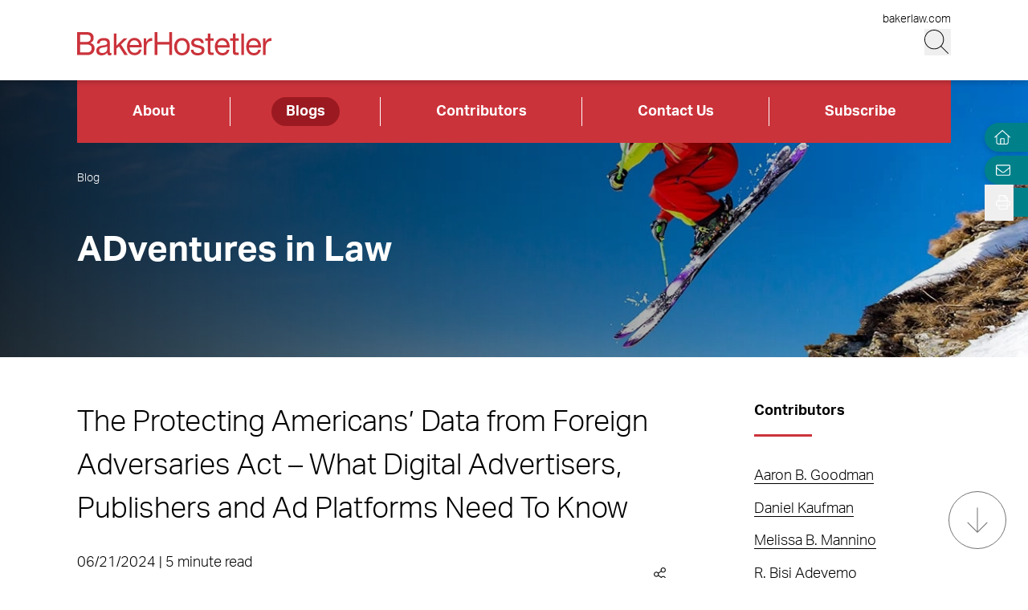

--- FILE ---
content_type: text/html; charset=utf-8
request_url: https://www.adventures-in-law.com/blogs/the-protecting-americans-data-from-foreign-adversaries-act-what-digital-advertisers-publishers-and-ad-platforms-need-to-know/
body_size: 25201
content:
<!DOCTYPE html><html lang="en" class="text-base font-light md:overflow-y-scroll md:text-lg"><head><meta charSet="utf-8"/><meta property="og:type" content="website"/><meta property="og:locale" content="en_US"/><meta property="og:site_name" content="ADventures in Law"/><title>The Protecting Americans’ Data from Foreign Adversaries Act – What Digital Advertisers, Publishers and Ad Platforms Need To Know | ADventures in Law</title><meta name="robots" content="index,follow"/><meta property="og:title" content="The Protecting Americans’ Data from Foreign Adversaries Act – What Digital Advertisers, Publishers and Ad Platforms Need To Know | ADventures in Law"/><meta property="og:url" content="https://www.adventures-in-law.com/blogs/the-protecting-americans-data-from-foreign-adversaries-act-what-digital-advertisers-publishers-and-ad-platforms-need-to-know/"/><meta property="og:image" content="https://admin.adventures-in-law.com/wp-content/uploads/sites/2/2024/06/dadm-abstract-DARK-BLUE-GettyImages-1301630193_1200x630-2-1024x538.jpg"/><link rel="canonical" href="https://www.adventures-in-law.com/blogs/the-protecting-americans-data-from-foreign-adversaries-act-what-digital-advertisers-publishers-and-ad-platforms-need-to-know/"/><script type="application/ld+json">{"@context":"https://schema.org","@type":"Article","datePublished":"2024-06-21T17:27:00+00:00","description":"","mainEntityOfPage":{"@type":"WebPage"},"headline":"The Protecting Americans’ Data from Foreign Adversaries Act – What Digital Advertisers, Publishers and Ad Platforms Need To Know | ADventures in Law","image":["https://admin.adventures-in-law.com/wp-content/uploads/sites/2/2024/06/dadm-abstract-DARK-BLUE-GettyImages-1301630193_1200x630-2-1024x538.jpg"],"dateModified":"2024-06-21T17:27:02+00:00"}</script><meta name="google-site-verification" content="3hozuZeLY7Yeqad0kSEBUd645V0-IcpY0YMPI1JL27Y"/><meta name="google-site-verification" content="agP1hMXrBRyNwKFPehkFxl_PyNv79gHioK3W5P2bVgs"/><meta name="google-site-verification" content="0BXrjHfITYCxG9MhnjRl4vzFzjhhS3lBOYlCYx9G0h0"/><meta name="google-site-verification" content="5tTDy5QWt3cSL3BajZblR8UgpTDERVCDSfIStz7YFBA"/><meta name="google-site-verification" content="GVI2i3Fbvp04HYnzWiU87M4CnAJ-Mde-jGhI0XsvPCw"/><meta name="google-site-verification" content="px2unDmk9UbwbEpzFEdbArNLSFY9bRTSTZwUDhEqGlU"/><meta name="google-site-verification" content="CTQ93l_FJalDf99J0g1SaMw4ICRLNXI6OzqmcdFR8dQ"/><meta name="google-site-verification" content="TbW-beyh0D8lh5PlSbhAERZiMWAm2se7mGXHzrzWF5k"/><meta name="google-site-verification" content="AYOJCbEudVom1tZEvoIHD3Goe3ZdYE8opfKb5NH0Iok"/><meta name="google-site-verification" content="hB_L5fJd5MhUbyC-zC63YQ-MJFG-fwesNwtQHQM4MK4"/><meta name="google-site-verification" content="zT23BM9miS5q1GgM1Z1NGAi3jQK3q0DXja8RdcbEuTk"/><meta name="google-site-verification" content="ffcFIQZye9RKoy03GEXCNGJu2Ab6j3hUBBN8g9MHkGU"/><meta name="google-site-verification" content="HxBHLULylu-Rm4C-NzYOw1vsudVD4CM9imqbUCZTlug"/><meta name="google-site-verification" content="ONwVZpbBCL8Wccl_inVfFyjtiq8M9xgzKjJ96chaPr0"/><meta name="viewport" content="width=device-width, initial-scale=1.0"/><meta http-equiv="x-ua-compatible" content="ie=edge"/><link rel="preload" as="image" imageSrcSet="/_next/image/?url=https%3A%2F%2Fadmin.adventures-in-law.com%2Fwp-content%2Fuploads%2Fsites%2F2%2F2025%2F11%2FADventures-in-Law-Winter-2025_Feature_1920x354.jpg&amp;w=640&amp;q=100 640w, /_next/image/?url=https%3A%2F%2Fadmin.adventures-in-law.com%2Fwp-content%2Fuploads%2Fsites%2F2%2F2025%2F11%2FADventures-in-Law-Winter-2025_Feature_1920x354.jpg&amp;w=750&amp;q=100 750w, /_next/image/?url=https%3A%2F%2Fadmin.adventures-in-law.com%2Fwp-content%2Fuploads%2Fsites%2F2%2F2025%2F11%2FADventures-in-Law-Winter-2025_Feature_1920x354.jpg&amp;w=828&amp;q=100 828w, /_next/image/?url=https%3A%2F%2Fadmin.adventures-in-law.com%2Fwp-content%2Fuploads%2Fsites%2F2%2F2025%2F11%2FADventures-in-Law-Winter-2025_Feature_1920x354.jpg&amp;w=1080&amp;q=100 1080w, /_next/image/?url=https%3A%2F%2Fadmin.adventures-in-law.com%2Fwp-content%2Fuploads%2Fsites%2F2%2F2025%2F11%2FADventures-in-Law-Winter-2025_Feature_1920x354.jpg&amp;w=1200&amp;q=100 1200w, /_next/image/?url=https%3A%2F%2Fadmin.adventures-in-law.com%2Fwp-content%2Fuploads%2Fsites%2F2%2F2025%2F11%2FADventures-in-Law-Winter-2025_Feature_1920x354.jpg&amp;w=1920&amp;q=100 1920w, /_next/image/?url=https%3A%2F%2Fadmin.adventures-in-law.com%2Fwp-content%2Fuploads%2Fsites%2F2%2F2025%2F11%2FADventures-in-Law-Winter-2025_Feature_1920x354.jpg&amp;w=2048&amp;q=100 2048w, /_next/image/?url=https%3A%2F%2Fadmin.adventures-in-law.com%2Fwp-content%2Fuploads%2Fsites%2F2%2F2025%2F11%2FADventures-in-Law-Winter-2025_Feature_1920x354.jpg&amp;w=3840&amp;q=100 3840w" imageSizes="100vw" fetchpriority="high"/><meta name="next-head-count" content="28"/><link rel="apple-touch-icon" sizes="180x180" href="/favicon/apple-touch-icon.png"/><link rel="icon" type="image/png" sizes="32x32" href="/favicon/favicon-32x32.png"/><link rel="icon" type="image/png" sizes="16x16" href="/favicon/favicon-16x16.png"/><link rel="manifest" href="/favicon/site.webmanifest" crossorigin="use-credentials"/><link rel="mask-icon" href="/favicon/safari-pinned-tab.svg" color="#cb333b"/><link rel="shortcut icon" href="/favicon/favicon.ico"/><meta name="msapplication-TileColor" content="#cb333b"/><meta name="msapplication-config" content="/favicon/browserconfig.xml"/><meta name="theme-color" content="#fff"/><link rel="preconnect" href="https://use.typekit.net" crossorigin /><link rel="preload" href="/_next/static/css/f05a5e4330f5ae45.css" as="style"/><link rel="stylesheet" href="/_next/static/css/f05a5e4330f5ae45.css" data-n-g=""/><link rel="preload" href="/_next/static/css/f8745fa97e70d351.css" as="style"/><link rel="stylesheet" href="/_next/static/css/f8745fa97e70d351.css" data-n-p=""/><noscript data-n-css=""></noscript><script defer="" nomodule="" src="/_next/static/chunks/polyfills-42372ed130431b0a.js"></script><script defer="" src="/_next/static/chunks/5649.1e54030bbfb1407a.js"></script><script defer="" src="/_next/static/chunks/94.e3b57f77842a577d.js"></script><script defer="" src="/_next/static/chunks/4310.2e08254c74b67c1c.js"></script><script defer="" src="/_next/static/chunks/3255.d051e0036b0dbaa4.js"></script><script src="/_next/static/chunks/webpack-54649d8d08b8c008.js" defer=""></script><script src="/_next/static/chunks/framework-945b357d4a851f4b.js" defer=""></script><script src="/_next/static/chunks/main-6d2f77a4512ad2c5.js" defer=""></script><script src="/_next/static/chunks/pages/_app-3505dcc7e6ea87c6.js" defer=""></script><script src="/_next/static/chunks/3417-28da2db995d65442.js" defer=""></script><script src="/_next/static/chunks/6233-3be87d236c261722.js" defer=""></script><script src="/_next/static/chunks/129-a12da1089f5f4d32.js" defer=""></script><script src="/_next/static/chunks/5467-e6ffd456e45f675a.js" defer=""></script><script src="/_next/static/chunks/2651-d8b5e748342edb48.js" defer=""></script><script src="/_next/static/chunks/6656-ee427a5be5dd5ed2.js" defer=""></script><script src="/_next/static/chunks/6760-f486112541546134.js" defer=""></script><script src="/_next/static/chunks/3381-26810605d010a429.js" defer=""></script><script src="/_next/static/chunks/1551-7a17632d68749452.js" defer=""></script><script src="/_next/static/chunks/3965-61f2f1d92c9676c3.js" defer=""></script><script src="/_next/static/chunks/1310-871c18580a61a1c3.js" defer=""></script><script src="/_next/static/chunks/5808-26302c82d67fa4f9.js" defer=""></script><script src="/_next/static/chunks/pages/blogs/%5B%5B...slug%5D%5D-8a59f4ac512faaf3.js" defer=""></script><script src="/_next/static/osa-6p8mSJp1KluHXJLvf/_buildManifest.js" defer=""></script><script src="/_next/static/osa-6p8mSJp1KluHXJLvf/_ssgManifest.js" defer=""></script><style data-href="https://use.typekit.net/wbi6ufe.css">@import url("https://p.typekit.net/p.css?s=1&k=wbi6ufe&ht=tk&f=14034.14035.14036.14037&a=84481522&app=typekit&e=css");@font-face{font-family:"aktiv-grotesk";src:url("https://use.typekit.net/af/a798a9/000000000000000077359d55/30/l?primer=f592e0a4b9356877842506ce344308576437e4f677d7c9b78ca2162e6cad991a&fvd=n7&v=3") format("woff2"),url("https://use.typekit.net/af/a798a9/000000000000000077359d55/30/d?primer=f592e0a4b9356877842506ce344308576437e4f677d7c9b78ca2162e6cad991a&fvd=n7&v=3") format("woff"),url("https://use.typekit.net/af/a798a9/000000000000000077359d55/30/a?primer=f592e0a4b9356877842506ce344308576437e4f677d7c9b78ca2162e6cad991a&fvd=n7&v=3") format("opentype");font-display:swap;font-style:normal;font-weight:700;font-stretch:normal}@font-face{font-family:"aktiv-grotesk";src:url("https://use.typekit.net/af/8e3d9f/000000000000000077359d58/30/l?primer=f592e0a4b9356877842506ce344308576437e4f677d7c9b78ca2162e6cad991a&fvd=i7&v=3") format("woff2"),url("https://use.typekit.net/af/8e3d9f/000000000000000077359d58/30/d?primer=f592e0a4b9356877842506ce344308576437e4f677d7c9b78ca2162e6cad991a&fvd=i7&v=3") format("woff"),url("https://use.typekit.net/af/8e3d9f/000000000000000077359d58/30/a?primer=f592e0a4b9356877842506ce344308576437e4f677d7c9b78ca2162e6cad991a&fvd=i7&v=3") format("opentype");font-display:swap;font-style:italic;font-weight:700;font-stretch:normal}@font-face{font-family:"aktiv-grotesk";src:url("https://use.typekit.net/af/63d81f/000000000000000077359d5a/30/l?primer=f592e0a4b9356877842506ce344308576437e4f677d7c9b78ca2162e6cad991a&fvd=n3&v=3") format("woff2"),url("https://use.typekit.net/af/63d81f/000000000000000077359d5a/30/d?primer=f592e0a4b9356877842506ce344308576437e4f677d7c9b78ca2162e6cad991a&fvd=n3&v=3") format("woff"),url("https://use.typekit.net/af/63d81f/000000000000000077359d5a/30/a?primer=f592e0a4b9356877842506ce344308576437e4f677d7c9b78ca2162e6cad991a&fvd=n3&v=3") format("opentype");font-display:swap;font-style:normal;font-weight:300;font-stretch:normal}@font-face{font-family:"aktiv-grotesk";src:url("https://use.typekit.net/af/e4f1f2/000000000000000077359d5c/30/l?primer=f592e0a4b9356877842506ce344308576437e4f677d7c9b78ca2162e6cad991a&fvd=i3&v=3") format("woff2"),url("https://use.typekit.net/af/e4f1f2/000000000000000077359d5c/30/d?primer=f592e0a4b9356877842506ce344308576437e4f677d7c9b78ca2162e6cad991a&fvd=i3&v=3") format("woff"),url("https://use.typekit.net/af/e4f1f2/000000000000000077359d5c/30/a?primer=f592e0a4b9356877842506ce344308576437e4f677d7c9b78ca2162e6cad991a&fvd=i3&v=3") format("opentype");font-display:swap;font-style:italic;font-weight:300;font-stretch:normal}.tk-aktiv-grotesk{font-family:"aktiv-grotesk",sans-serif}</style></head><body><div id="__next"><a href="#page-content" class="SkipToContent_skip__YR1vo">Skip to Main Content</a><header role="banner" class="container fixed left-1/2 top-0 z-50 flex min-h-hm -translate-x-1/2 justify-between bg-white shadow md:min-h-hd"><div class="mb-4 flex w-full items-end justify-between md:mb-7"><a aria-label="Back to Home" class="border-b-0" href="/"><figure></figure></a><div class="flex flex-col items-end lg:gap-1"><a class="border-b-0 text-xs hover:text-black hover:underline hover:underline-offset-3" target="_blank" href="https://www.bakerlaw.com/">bakerlaw.com</a><div class="flex flex-row items-end"><button class="min-h-[27px] w-[27px] md:min-h-[33px] md:w-[33px]" aria-label="Search Button"><svg fill="currentColor" viewBox="0 0 512 512" aria-hidden="true" class="h-[24px] w-[24px] md:h-[30px] md:w-[30px]"><title>Search</title><path d="M509.7 498.3l-149.2-149.2C394.8 312.1 415.1 262.6 415.1 208c0-114.9-93.13-208-208-208S-.0002 93.13-.0002 208S93.12 416 207.1 416c54.55 0 104.1-21.17 141.2-55.54l149.2 149.2C499.9 511.2 501.9 512 503.1 512s4.094-.7813 5.656-2.344C512.8 506.5 512.8 501.5 509.7 498.3zM207.1 400c-105.9 0-192-86.13-192-192s86.13-192 192-192s192 86.13 192 192S313.9 400 207.1 400z"></path></svg></button><button class="ml-3 block min-h-[27px] w-[27px] md:min-h-[33px] md:w-[33px] xl:hidden" aria-label="Menu Button"><svg fill="currentColor" viewBox="0 0 448 512" aria-hidden="true" class="h-[24px] w-[24px] md:h-[30px] md:w-[30px]"><title>Menu</title><path d="M0 88C0 83.58 3.582 80 8 80H440C444.4 80 448 83.58 448 88C448 92.42 444.4 96 440 96H8C3.582 96 0 92.42 0 88zM0 248C0 243.6 3.582 240 8 240H440C444.4 240 448 243.6 448 248C448 252.4 444.4 256 440 256H8C3.582 256 0 252.4 0 248zM440 416H8C3.582 416 0 412.4 0 408C0 403.6 3.582 400 8 400H440C444.4 400 448 403.6 448 408C448 412.4 444.4 416 440 416z"></path></svg></button></div></div></div></header><section aria-label="Overlay Menu" class="fixed right-0 top-hm z-50 block h-screen max-w-screen bg-red-500 shadow transition-all duration-700 ease-in-out md:top-hd xl:hidden 4xl:right-outer-gap w-0" data-headlessui-state=""><div class="overflow-y-scroll px-mobile md:px-6" id="headlessui-popover-panel-:Rbar6:" tabindex="-1" style="--button-width:0px" data-headlessui-state=""></div></section><span hidden="" style="position:fixed;top:1px;left:1px;width:1px;height:0;padding:0;margin:-1px;overflow:hidden;clip:rect(0, 0, 0, 0);white-space:nowrap;border-width:0;display:none"></span><section aria-label="Overlay Search" class="fixed right-0 top-hm z-50 h-screen max-w-screen bg-gray-200 shadow transition-all duration-700 ease-in-out md:top-hd 4xl:right-outer-gap w-0" data-headlessui-state=""><div class="px-mobile md:px-6" id="headlessui-popover-panel-:Rber6:" tabindex="-1" style="--button-width:0px" data-headlessui-state=""></div></section><span hidden="" style="position:fixed;top:1px;left:1px;width:1px;height:0;padding:0;margin:-1px;overflow:hidden;clip:rect(0, 0, 0, 0);white-space:nowrap;border-width:0;display:none"></span><div class="headroom-wrapper"><div class="headroom headroom--unfixed"><nav class="inline-flex w-full items-center bg-red-500" aria-label="Header Menu"><ul class="flex w-full justify-between flex-column"><li class="border-r border-white flex-auto text-center px-4 last:border-0 group relative"><a target="_self" class="text-white hover:text-white border-b-0 font-bold block px-4 py-1 rounded-4xl inline-block hover:underline hover:underline-offset-4" href="/about/overview/">About</a></li><li class="border-r border-white flex-auto text-center px-4 last:border-0 group relative"><a target="_self" class="bg-red-800 text-white hover:text-white border-b-0 font-bold block px-4 py-1 rounded-4xl inline-block hover:underline hover:underline-offset-4" href="/blogs/">Blogs</a></li><li class="border-r border-white flex-auto text-center px-4 last:border-0 group relative"><a target="_self" class="text-white hover:text-white border-b-0 font-bold block px-4 py-1 rounded-4xl inline-block hover:underline hover:underline-offset-4" href="/contributors/">Contributors</a></li><li class="border-r border-white flex-auto text-center px-4 last:border-0 group relative"><a target="_self" class="text-white hover:text-white border-b-0 font-bold block px-4 py-1 rounded-4xl inline-block hover:underline hover:underline-offset-4" href="/contact-us/">Contact Us</a></li><li class="border-r border-white flex-auto text-center px-4 last:border-0 group relative"><a target="_blank" class="text-white hover:text-white border-b-0 font-bold block px-4 py-1 rounded-4xl inline-block hover:underline hover:underline-offset-4" href="https://bh.bakerlaw.com/5/3/blog-subscription-forms/blog---adventures-in-law.asp#new_tab">Subscribe</a></li></ul></nav></div></div><div class="mt-[65px] flex flex-1 flex-col md:mt-[100px]"><section class="container relative mb-6 h-image-hm bg-gradient-to-r from-black to-teal-700 text-white md:mb-12 md:h-image-hd" aria-label="Site Header" role="banner"><div class="mt-6 flex h-full w-full flex-col items-start md:mt-0 md:justify-center xl:mt-menu xl:h-full-menu"><div class="Image_image__a3IOa absolute left-0 top-0 h-full w-full object-cover Image_hasImageFill__oJnmL"><img alt="ADventures in Law Header Image" fetchpriority="high" decoding="async" data-nimg="fill" class="Image_imageFill__0p_aD" style="position:absolute;height:100%;width:100%;left:0;top:0;right:0;bottom:0;color:transparent" sizes="100vw" srcSet="/_next/image/?url=https%3A%2F%2Fadmin.adventures-in-law.com%2Fwp-content%2Fuploads%2Fsites%2F2%2F2025%2F11%2FADventures-in-Law-Winter-2025_Feature_1920x354.jpg&amp;w=640&amp;q=100 640w, /_next/image/?url=https%3A%2F%2Fadmin.adventures-in-law.com%2Fwp-content%2Fuploads%2Fsites%2F2%2F2025%2F11%2FADventures-in-Law-Winter-2025_Feature_1920x354.jpg&amp;w=750&amp;q=100 750w, /_next/image/?url=https%3A%2F%2Fadmin.adventures-in-law.com%2Fwp-content%2Fuploads%2Fsites%2F2%2F2025%2F11%2FADventures-in-Law-Winter-2025_Feature_1920x354.jpg&amp;w=828&amp;q=100 828w, /_next/image/?url=https%3A%2F%2Fadmin.adventures-in-law.com%2Fwp-content%2Fuploads%2Fsites%2F2%2F2025%2F11%2FADventures-in-Law-Winter-2025_Feature_1920x354.jpg&amp;w=1080&amp;q=100 1080w, /_next/image/?url=https%3A%2F%2Fadmin.adventures-in-law.com%2Fwp-content%2Fuploads%2Fsites%2F2%2F2025%2F11%2FADventures-in-Law-Winter-2025_Feature_1920x354.jpg&amp;w=1200&amp;q=100 1200w, /_next/image/?url=https%3A%2F%2Fadmin.adventures-in-law.com%2Fwp-content%2Fuploads%2Fsites%2F2%2F2025%2F11%2FADventures-in-Law-Winter-2025_Feature_1920x354.jpg&amp;w=1920&amp;q=100 1920w, /_next/image/?url=https%3A%2F%2Fadmin.adventures-in-law.com%2Fwp-content%2Fuploads%2Fsites%2F2%2F2025%2F11%2FADventures-in-Law-Winter-2025_Feature_1920x354.jpg&amp;w=2048&amp;q=100 2048w, /_next/image/?url=https%3A%2F%2Fadmin.adventures-in-law.com%2Fwp-content%2Fuploads%2Fsites%2F2%2F2025%2F11%2FADventures-in-Law-Winter-2025_Feature_1920x354.jpg&amp;w=3840&amp;q=100 3840w" src="/_next/image/?url=https%3A%2F%2Fadmin.adventures-in-law.com%2Fwp-content%2Fuploads%2Fsites%2F2%2F2025%2F11%2FADventures-in-Law-Winter-2025_Feature_1920x354.jpg&amp;w=3840&amp;q=100"/></div><div class="absolute left-0 top-0 h-full w-full bg-gradient-to-r from-black to-transparent opacity-80 bg-blend-multiply"></div><nav aria-label="Breadcrumb Navigation" class="z-10 mb-1 lg:absolute lg:top-14 lg:mb-4 lg:block xl:top-24 2xl:top-20"><a class="border-b-0 text-xs hover:border-b hover:border-white hover:text-white" href="/blogs/">Blog</a></nav><span class="h1 relative block w-11/12 2xl:w-full">ADventures in Law</span></div></section><main id="page-content"><div class="container mb-6 xl:mb-16"><div class="gap-8 xl:grid xl:grid-cols-12"><div class="xl:col-span-9 xl:mr-[5vw]"><h1 class="mb-6 text-3xl md:text-4xl font-light">The Protecting Americans’ Data from Foreign Adversaries Act – What Digital Advertisers, Publishers and Ad Platforms Need To Know</h1><section aria-label="Post Meta" class="relative mb-6 flex w-full flex-col border-b border-gray-400 pb-2 md:flex-row md:items-center md:justify-between"><div class="mb-2 md:mb-0"><span>06/21/2024 | 5 minute read</span><p><span>Posted in </span><span><a href="/blogs/?category=Advertising">Advertising</a></span></p></div><div class="group inline-flex cursor-pointer items-center"><div class="mr-2 group-hover:flex xl:hidden"><button class="react-share__ShareButton mr-1" style="background-color:transparent;border:none;padding:0;font:inherit;color:inherit;cursor:pointer"><svg viewBox="0 0 64 64" width="32" height="32"><circle cx="32" cy="32" r="32" fill="#0077B5"></circle><path d="M20.4,44h5.4V26.6h-5.4V44z M23.1,18c-1.7,0-3.1,1.4-3.1,3.1c0,1.7,1.4,3.1,3.1,3.1 c1.7,0,3.1-1.4,3.1-3.1C26.2,19.4,24.8,18,23.1,18z M39.5,26.2c-2.6,0-4.4,1.4-5.1,2.8h-0.1v-2.4h-5.2V44h5.4v-8.6 c0-2.3,0.4-4.5,3.2-4.5c2.8,0,2.8,2.6,2.8,4.6V44H46v-9.5C46,29.8,45,26.2,39.5,26.2z" fill="white"></path></svg></button><button class="react-share__ShareButton" style="background-color:transparent;border:none;padding:0;font:inherit;color:inherit;cursor:pointer"><svg viewBox="0 0 64 64" width="32" height="32" class="mr-1"><circle cx="32" cy="32" r="32" fill="#000000"></circle><path d="M 41.116 18.375 h 4.962 l -10.8405 12.39 l 12.753 16.86 H 38.005 l -7.821 -10.2255 L 21.235 47.625 H 16.27 l 11.595 -13.2525 L 15.631 18.375 H 25.87 l 7.0695 9.3465 z m -1.7415 26.28 h 2.7495 L 24.376 21.189 H 21.4255 z" fill="white"></path></svg></button><button class="react-share__ShareButton" style="background-color:transparent;border:none;padding:0;font:inherit;color:inherit;cursor:pointer"><svg viewBox="0 0 64 64" width="32" height="32"><circle cx="32" cy="32" r="32" fill="#0965FE"></circle><path d="M34.1,47V33.3h4.6l0.7-5.3h-5.3v-3.4c0-1.5,0.4-2.6,2.6-2.6l2.8,0v-4.8c-0.5-0.1-2.2-0.2-4.1-0.2 c-4.1,0-6.9,2.5-6.9,7V28H24v5.3h4.6V47H34.1z" fill="white"></path></svg></button></div><svg fill="currentColor" viewBox="0 0 448 512" aria-hidden="true" class="mr-2 hidden h-[17px] w-[17px] xl:block"><title>Share</title><path d="M352 320c-28.6 0-54.2 12.5-71.8 32.3l-95.5-59.7c9.6-23.4 9.7-49.8 0-73.2l95.5-59.7c17.6 19.8 43.2 32.3 71.8 32.3 53 0 96-43 96-96S405 0 352 0s-96 43-96 96c0 13 2.6 25.3 7.2 36.6l-95.5 59.7C150.2 172.5 124.6 160 96 160c-53 0-96 43-96 96s43 96 96 96c28.6 0 54.2-12.5 71.8-32.3l95.5 59.7c-4.7 11.3-7.2 23.6-7.2 36.6 0 53 43 96 96 96s96-43 96-96c-.1-53-43.1-96-96.1-96zm0-288c35.3 0 64 28.7 64 64s-28.7 64-64 64-64-28.7-64-64 28.7-64 64-64zM96 320c-35.3 0-64-28.7-64-64s28.7-64 64-64 64 28.7 64 64-28.7 64-64 64zm256 160c-35.3 0-64-28.7-64-64s28.7-64 64-64 64 28.7 64 64-28.7 64-64 64z"></path></svg></div></section></div><aside class="xl:col-span-3"><section aria-label="Contributors" class="mb-6 border-b border-gray-400 pb-7"><h2 class="relative after:absolute after:-bottom-4 after:left-0 after:box-content after:h-[3px] after:w-16 after:bg-red-500 mb-12 md:mb-16 !mb-12 text-base">Contributors</h2><ul><li class="mb-3"><a href="https://www.bakerlaw.com/professionals/aaron-b-goodman/">Aaron B. Goodman</a></li><li class="mb-3"><a href="https://www.bakerlaw.com/professionals/daniel-kaufman/">Daniel Kaufman</a></li><li class="mb-3"><a href="https://www.bakerlaw.com/professionals/melissa-b-mannino/">Melissa B. Mannino</a></li><li class="mb-3"><a href="https://www.bakerlaw.com/professionals/r-bisi-adeyemo/">R. Bisi Adeyemo</a></li><li class="mb-3"><a href="https://www.bakerlaw.com/professionals/james-k-perry/">James K. Perry</a></li></ul></section><div class="mb-6"><h2 class="relative after:absolute after:-bottom-4 after:left-0 after:box-content after:h-[3px] after:w-16 after:bg-red-500 mb-12 md:mb-16 !mb-12 text-base">Tags</h2><div class="md:inline-flex md:flex-wrap"><div class="group mb-3 mr-2 cursor-pointer bg-gray-200 px-3 py-2 transition-colors hover:bg-red-500"><a class="block border-b-0 text-sm font-bold transition-colors hover:text-white group-hover:text-white md:text-sm" href="/blogs/?tag=Advertising">Advertising</a></div></div><div class="md:inline-flex md:flex-wrap"><div class="group mb-3 mr-2 cursor-pointer bg-gray-200 px-3 py-2 transition-colors hover:bg-red-500"><a class="block border-b-0 text-sm font-bold transition-colors hover:text-white group-hover:text-white md:text-sm" href="/blogs/?tag=PADFA">PADFA</a></div></div></div></aside></div></div></main><div class="fixed right-0 top-26 z-30 flex flex-col md:top-34"><div class="flex justify-end"><section class="PageTools_tool__5aAjm"><a class="border-none hover:border-none" aria-label="Home" title="Home" href="/"><svg fill="currentColor" viewBox="0 0 512 512" aria-hidden="true" class="-ml-[4px] h-4 w-5 cursor-pointer fill-white"><title>Home</title><path d="M298.6 4c-6-5.3-15.1-5.3-21.2 0L5.4 244c-6.6 5.8-7.3 16-1.4 22.6s16 7.3 22.6 1.4L64 235V432c0 44.2 35.8 80 80 80H432c44.2 0 80-35.8 80-80V235l37.4 33c6.6 5.8 16.7 5.2 22.6-1.4s5.2-16.7-1.4-22.6L298.6 4zM96 432V206.7L288 37.3 480 206.7V432c0 26.5-21.5 48-48 48H368V320c0-17.7-14.3-32-32-32H240c-17.7 0-32 14.3-32 32V480H144c-26.5 0-48-21.5-48-48zm144 48V320h96V480H240z"></path></svg></a></section></div><div class="flex justify-end"></div><div class="PageTools_expand__5Yj7E"><div class="PageTools_action__yyDj3 rounded-l-2xl"><button aria-label="Open Tools" aria-expanded="false"><svg fill="currentColor" viewBox="0 0 512 512" aria-hidden="true" class="h-4 w-4 fill-white"><title>Print/Save</title><path d="M432 192h-16v-82.75c0-8.49-3.37-16.62-9.37-22.63L329.37 9.37c-6-6-14.14-9.37-22.63-9.37H126.48C109.64 0 96 14.33 96 32v160H80c-44.18 0-80 35.82-80 80v96c0 8.84 7.16 16 16 16h80v112c0 8.84 7.16 16 16 16h288c8.84 0 16-7.16 16-16V384h80c8.84 0 16-7.16 16-16v-96c0-44.18-35.82-80-80-80zM320 45.25L370.75 96H320V45.25zM128.12 32H288v64c0 17.67 14.33 32 32 32h64v64H128.02l.1-160zM384 480H128v-96h256v96zm96-128H32v-80c0-26.47 21.53-48 48-48h352c26.47 0 48 21.53 48 48v80zm-80-88c-13.25 0-24 10.74-24 24 0 13.25 10.75 24 24 24s24-10.75 24-24c0-13.26-10.75-24-24-24z"></path></svg></button></div></div></div><div class="opacity-100 pointer-events-none fixed bottom-8 right-6 z-20 hidden h-16 w-16 items-center justify-center rounded-full border border-solid border-gray-400 transition-opacity duration-200 md:flex"><div class="h-full w-full rounded-full bg-white opacity-10"></div><svg fill="currentColor" viewBox="0 0 384 512" aria-hidden="true" class="absolute h-8 w-8 fill-gray-400"><title>Arrow Down</title><path d="M368.2 307.1l-170.5 170.5c-3.14 3.14-8.226 3.14-11.37 0L15.82 307.1c-3.14-3.14-3.14-8.226 0-11.37c3.14-3.14 8.226-3.14 11.37 0l156.8 156.8V40.04c0-4.427 3.596-8.034 8.038-8.034s8.036 3.607 8.036 8.034v412.5l156.8-156.8c3.14-3.14 8.226-3.14 11.37 0C371.3 298.9 371.3 304 368.2 307.1z"></path></svg></div><div class="hidden opacity-0 group fixed bottom-8 right-6 z-20 flex h-11 w-11 cursor-pointer items-center justify-center rounded-full border border-solid border-teal-700 transition-opacity duration-200 md:h-16 md:w-16"><div class="h-full w-full rounded-full bg-teal-700 group-hover:bg-teal-500"></div><svg fill="currentColor" viewBox="0 0 384 512" aria-hidden="true" class="absolute h-5 w-5 rotate-180 fill-white md:h-8 md:w-8"><title>Arrow Down</title><path d="M368.2 307.1l-170.5 170.5c-3.14 3.14-8.226 3.14-11.37 0L15.82 307.1c-3.14-3.14-3.14-8.226 0-11.37c3.14-3.14 8.226-3.14 11.37 0l156.8 156.8V40.04c0-4.427 3.596-8.034 8.038-8.034s8.036 3.607 8.036 8.034v412.5l156.8-156.8c3.14-3.14 8.226-3.14 11.37 0C371.3 298.9 371.3 304 368.2 307.1z"></path></svg></div></div><footer class="container mt-auto flex flex-col justify-start py-11 lg:flex-row lg:items-start lg:justify-between lg:py-12"><div class="order-2 flex flex-col items-start lg:order-1 lg:inline-flex lg:flex-row"><span class="order-2 mr-3 mt-5 whitespace-nowrap text-center text-xs text-black lg:order-1 lg:mt-0">2026<!-- --> © <!-- -->Baker &amp; Hostetler LLP</span><nav class="order-1 leading-none lg:order-2" aria-label="Footer Menu"><ul class="flex flex-col lg:inline-flex lg:flex-row gap-y-4 lg:gap-y-0 flex-wrap flex-column"><li class="lg:after:content-[&#x27;|&#x27;] lg:after:block flex items-center mr-2 lg:after:ml-2 after:last:hidden after:text-xs group relative"><a target="_self" class="border-b border-transparent text-xs hover:text-black hover:border-black leading-tight" href="https://www.bakerlaw.com/privacy-policy/#new_tab">Privacy Policy</a></li><li class="lg:after:content-[&#x27;|&#x27;] lg:after:block flex items-center mr-2 lg:after:ml-2 after:last:hidden after:text-xs group relative"><a target="_self" class="border-b border-transparent text-xs hover:text-black hover:border-black leading-tight" href="https://www.bakerlaw.com/service-terms/#new_tab">Service Terms</a></li><li class="lg:after:content-[&#x27;|&#x27;] lg:after:block flex items-center mr-2 lg:after:ml-2 after:last:hidden after:text-xs group relative"><a target="_self" class="border-b border-transparent text-xs hover:text-black hover:border-black leading-tight" href="https://www.bakerlaw.com/california-privacy-notice/#new_tab">California Privacy Notice</a></li><li class="lg:after:content-[&#x27;|&#x27;] lg:after:block flex items-center mr-2 lg:after:ml-2 after:last:hidden after:text-xs group relative"><a target="_self" class="border-b border-transparent text-xs hover:text-black hover:border-black leading-tight" href="/contact-us/">Contact Us</a></li></ul></nav></div><div class="order-1 lg:order-2"><div class="SocialMedia_profiles__dkaAS"><div><a href="https://www.linkedin.com/company/bakerhostetler/" aria-label="View our profile at Linkedin" title="Linkedin" target="_blank"></a></div><div><a href="https://twitter.com/BakerHostetler" aria-label="View our profile at Twitter" title="Twitter" target="_blank"><svg fill="currentColor" viewBox="0 0 512 512" aria-hidden="true"><title>Twitter - X</title><path d="M64 32C28.7 32 0 60.7 0 96V416c0 35.3 28.7 64 64 64H384c35.3 0 64-28.7 64-64V96c0-35.3-28.7-64-64-64H64zm297.1 84L257.3 234.6 379.4 396H283.8L209 298.1 123.3 396H75.8l111-126.9L69.7 116h98l67.7 89.5L313.6 116h47.5zM323.3 367.6L153.4 142.9H125.1L296.9 367.6h26.3z"></path></svg></a></div><div><a href="https://www.facebook.com/BakerHostetler/" aria-label="View our profile at Facebook" title="Facebook" target="_blank"></a></div><div><a href="https://www.instagram.com/bakerhostetler/" aria-label="View our profile at Instagram" title="Instagram" target="_blank"></a></div><div><a href="https://www.youtube.com/user/BakerHostetlerLaw" aria-label="View our profile at Youtube" title="Youtube" target="_blank"></a></div><div><a href="https://www.bakerlaw.com/rss-feeds/" aria-label="View our profile at Rss" title="Rss" target="_blank"></a></div></div></div></footer></div><script id="__NEXT_DATA__" type="application/json">{"props":{"pageProps":{"menus":{"header_menu":[{"__typename":"MenuItem","id":"cG9zdDo2MA==","parentId":null,"label":"About","path":"/about/overview/","target":null,"title":null,"children":[]},{"__typename":"MenuItem","id":"cG9zdDozMQ==","parentId":null,"label":"Blogs","path":"/blogs","target":null,"title":null,"children":[]},{"__typename":"MenuItem","id":"cG9zdDo1Nw==","parentId":null,"label":"Contributors","path":"/contributors/","target":null,"title":null,"children":[]},{"__typename":"MenuItem","id":"cG9zdDo1Ng==","parentId":null,"label":"Contact Us","path":"/contact-us/","target":null,"title":null,"children":[]},{"__typename":"MenuItem","id":"cG9zdDo1NQ==","parentId":null,"label":"Subscribe","path":"https://bh.bakerlaw.com/5/3/blog-subscription-forms/blog---adventures-in-law.asp#new_tab","target":"_blank","title":null,"children":[]}],"footer_menu":[{"__typename":"MenuItem","id":"cG9zdDozMA==","parentId":null,"label":"Privacy Policy","path":"https://www.bakerlaw.com/privacy-policy/#new_tab","target":null,"title":null,"children":[]},{"__typename":"MenuItem","id":"cG9zdDo4OA==","parentId":null,"label":"Service Terms","path":"https://www.bakerlaw.com/service-terms/#new_tab","target":null,"title":null,"children":[]},{"__typename":"MenuItem","id":"cG9zdDo5MA==","parentId":null,"label":"California Privacy Notice","path":"https://www.bakerlaw.com/california-privacy-notice/#new_tab","target":null,"title":null,"children":[]},{"__typename":"MenuItem","id":"cG9zdDoyMjgy","parentId":null,"label":"Contact Us","path":"/contact-us/","target":null,"title":null,"children":[]}],"blog_menu":[{"__typename":"MenuItem","id":"cG9zdDo1NA==","parentId":null,"label":"ADventures in Law","path":"https://www.adventures-in-law.com/","target":"_blank","title":null,"children":[]},{"__typename":"MenuItem","id":"cG9zdDoxMTQ=","parentId":null,"label":"Antitrust Advocate","path":"https://www.antitrustadvocate.com/","target":"_blank","title":null,"children":[]},{"__typename":"MenuItem","id":"cG9zdDoxMTU=","parentId":null,"label":"Blockchain Monitor","path":"https://www.theblockchainmonitor.com/","target":"_blank","title":null,"children":[]},{"__typename":"MenuItem","id":"cG9zdDoyNTM=","parentId":null,"label":"Data Counsel","path":"https://www.bakerdatacounsel.com/","target":"_blank","title":null,"children":[]},{"__typename":"MenuItem","id":"cG9zdDoxMTc=","parentId":null,"label":"Discovery Advocate","path":"https://www.discoveryadvocate.com/","target":"_blank","title":null,"children":[]},{"__typename":"MenuItem","id":"cG9zdDoxMTk=","parentId":null,"label":"Employment Law Spotlight","path":"https://www.employmentlawspotlight.com/","target":"_blank","title":null,"children":[]},{"__typename":"MenuItem","id":"cG9zdDoxMjA=","parentId":null,"label":"Health Law Update","path":"https://www.healthlawupdate.com/","target":"_blank","title":null,"children":[]},{"__typename":"MenuItem","id":"cG9zdDoxMjE=","parentId":null,"label":"IP Intelligence Report","path":"https://www.ipintelligencereport.com/","target":"_blank","title":null,"children":[]},{"__typename":"MenuItem","id":"cG9zdDoxMjI=","parentId":null,"label":"Ohio Clock","path":"https://www.ohioclock.com/","target":"_blank","title":null,"children":[]},{"__typename":"MenuItem","id":"cG9zdDoxMjQ=","parentId":null,"label":"The Bargaining Table","path":"https://www.thebargainingtableblog.com/","target":"_blank","title":null,"children":[]}],"service_menu":[{"__typename":"MenuItem","id":"cG9zdDoxMTM=","parentId":null,"label":"Overview","path":"/?post_type=poa_practice\u0026p=97","target":null,"title":null,"children":[]}]},"generalSettings":{"__typename":"GeneralSettings","title":"ADventures in Law","description":""},"defaultSeo":{"title":"Home | ADventures in Law","description":"","noIndex":false,"noFollow":false,"openGraph":{"type":"website","locale":"en_US","url":"https://admin.adventures-in-law.com","siteName":"ADventures in Law","images":[{"url":""}]}},"socialMedia":{"__typename":"CpSocialMedia_Socialmedia","linkedin":"https://www.linkedin.com/company/bakerhostetler/","twitter":"https://twitter.com/BakerHostetler","facebook":"https://www.facebook.com/BakerHostetler/","instagram":"https://www.instagram.com/bakerhostetler/","youtube":"https://www.youtube.com/user/BakerHostetlerLaw","rss":"https://www.bakerlaw.com/rss-feeds/"},"archiveSettings":{"__typename":"CpArchiveSettings_Archivesettings","post":{"__typename":"CpArchiveSettings_Archivesettings_ContentPilotHeadlessArchiveSettingsPost","description":null,"image":{"__typename":"MediaItem","sourceUrl":"https://admin.adventures-in-law.com/wp-content/uploads/sites/2/2025/11/ADventures-in-Law-Winter-2025_Feature_1920x354.jpg"},"title":"ADventures in Law"},"person":{"__typename":"CpArchiveSettings_Archivesettings_ContentPilotHeadlessArchiveSettingsPoaPerson","description":null,"image":{"__typename":"MediaItem","sourceUrl":"https://admin.adventures-in-law.com/wp-content/uploads/sites/2/2025/11/ADventures-in-Law-Winter-2025_Feature_1920x354.jpg"},"title":"ADventures in Law"}},"isExternal":false,"post":{"__typename":"Post","revisions":{"__typename":"PostToRevisionConnection","edges":[]},"databaseId":3651,"date":"2024-06-21T13:27:00","slug":"the-protecting-americans-data-from-foreign-adversaries-act-what-digital-advertisers-publishers-and-ad-platforms-need-to-know","uri":"/blogs/the-protecting-americans-data-from-foreign-adversaries-act-what-digital-advertisers-publishers-and-ad-platforms-need-to-know/","title":"The Protecting Americans’ Data from Foreign Adversaries Act – What Digital Advertisers, Publishers and Ad Platforms Need To Know","status":"publish","target":"","excerpt":"","displayDate":"","timeToRead":"5","seo":{"__typename":"PostTypeSEO","breadcrumbs":[{"__typename":"SEOPostTypeBreadcrumbs","text":"The Protecting Americans’ Data from Foreign Adversaries Act – What Digital Advertisers, Publishers and Ad Platforms Need To Know","url":"https://www.adventures-in-law.com/blogs/the-protecting-americans-data-from-foreign-adversaries-act-what-digital-advertisers-publishers-and-ad-platforms-need-to-know/"}],"canonical":"https://www.adventures-in-law.com/blogs/the-protecting-americans-data-from-foreign-adversaries-act-what-digital-advertisers-publishers-and-ad-platforms-need-to-know/","title":"The Protecting Americans’ Data from Foreign Adversaries Act – What Digital Advertisers, Publishers and Ad Platforms Need To Know | ADventures in Law","metaDesc":"","metaRobotsNofollow":"follow","metaRobotsNoindex":"index","opengraphAuthor":"","opengraphModifiedTime":"2024-06-21T17:27:02+00:00","opengraphPublishedTime":"2024-06-21T17:27:00+00:00","opengraphImage":{"__typename":"MediaItem","sourceUrl":"https://admin.adventures-in-law.com/wp-content/uploads/sites/2/2024/06/dadm-abstract-DARK-BLUE-GettyImages-1301630193_1200x630-2-1024x538.jpg"}},"author":{"__typename":"NodeWithAuthorToUserConnectionEdge","node":{"__typename":"User","slug":"hmeans","nickname":null}},"featuredImage":null,"wildcardContent":{"__typename":"Post_Wildcardcontent","poaWildcardContentRepeater":null},"tags":{"__typename":"PostToTagConnection","nodes":[{"__typename":"Tag","name":"Advertising","slug":"advertising"},{"__typename":"Tag","name":"PADFA","slug":"padfa"}]},"categories":{"__typename":"PostToCategoryConnection","nodes":[{"__typename":"Category","slug":"advertising","name":"Advertising"}]},"readTimeOverride":{"__typename":"Post_Readtimeoverride","bhReadTimeOverride":null},"eventDetail":{"__typename":"Post_Eventdetail","dateFrom":null,"dateTo":null,"time":null,"location":null,"register":null,"showTime":true},"postToPeople":{"__typename":"Post_Posttopeople","postToPoaPerson":[{"__typename":"Person","title":"Aaron B. Goodman","uri":"https://www.bakerlaw.com/professionals/aaron-b-goodman/","target":"","featuredImage":{"__typename":"NodeWithFeaturedImageToMediaItemConnectionEdge","node":{"__typename":"MediaItem","altText":"","sourceUrl":"https://admin.adventures-in-law.com/wp-content/uploads/sites/2/2024/07/GOODMAN_Aaron__385_14503.webp"}},"contactInformation":{"__typename":"Person_Contactinformation","poaPersonContactPhone":"+1.312.416.8186","poaPersonContactSecondaryPhone":null,"poaPersonContactEmail":"agoodman@bakerlaw.com","poaPersonContactTertiaryPhone":null},"positions":{"__typename":"PersonToPositionConnection","nodes":[{"__typename":"Position","name":"Counsel"}]},"offices":{"__typename":"Person_Persontooffices","poaOfficeToPoaPerson":[{"__typename":"Office","title":"Chicago","uri":"https://www.bakerlaw.com/offices/chicago/"}]}},{"__typename":"Person","title":"Daniel Kaufman","uri":"https://www.bakerlaw.com/professionals/daniel-kaufman/","target":"","featuredImage":{"__typename":"NodeWithFeaturedImageToMediaItemConnectionEdge","node":{"__typename":"MediaItem","altText":"","sourceUrl":"https://admin.adventures-in-law.com/wp-content/uploads/sites/2/2026/01/Kaufman_Daniel_385_14209.webp"}},"contactInformation":{"__typename":"Person_Contactinformation","poaPersonContactPhone":"+1.202.861.1523","poaPersonContactSecondaryPhone":null,"poaPersonContactEmail":"dkaufman@bakerlaw.com","poaPersonContactTertiaryPhone":null},"positions":{"__typename":"PersonToPositionConnection","nodes":[{"__typename":"Position","name":"Of Counsel"}]},"offices":{"__typename":"Person_Persontooffices","poaOfficeToPoaPerson":[{"__typename":"Office","title":"Washington, D.C.","uri":"https://www.bakerlaw.com/offices/washington-d-c/"}]}},{"__typename":"Person","title":"Melissa B. Mannino","uri":"https://www.bakerlaw.com/professionals/melissa-b-mannino/","target":"","featuredImage":{"__typename":"NodeWithFeaturedImageToMediaItemConnectionEdge","node":{"__typename":"MediaItem","altText":"","sourceUrl":"https://admin.adventures-in-law.com/wp-content/uploads/sites/2/2025/11/MANNINO_Melissa_385_14069.webp"}},"contactInformation":{"__typename":"Person_Contactinformation","poaPersonContactPhone":"+1.202.861.1593","poaPersonContactSecondaryPhone":null,"poaPersonContactEmail":"mmannino@bakerlaw.com","poaPersonContactTertiaryPhone":null},"positions":{"__typename":"PersonToPositionConnection","nodes":[{"__typename":"Position","name":"Partner"}]},"offices":{"__typename":"Person_Persontooffices","poaOfficeToPoaPerson":[{"__typename":"Office","title":"Washington, D.C.","uri":"https://www.bakerlaw.com/offices/washington-d-c/"}]}},{"__typename":"Person","title":"R. Bisi Adeyemo","uri":"https://www.bakerlaw.com/professionals/r-bisi-adeyemo/","target":"","featuredImage":{"__typename":"NodeWithFeaturedImageToMediaItemConnectionEdge","node":{"__typename":"MediaItem","altText":"","sourceUrl":"https://admin.adventures-in-law.com/wp-content/uploads/sites/2/2025/08/Adeyemo_Ramat_385_14000.webp"}},"contactInformation":{"__typename":"Person_Contactinformation","poaPersonContactPhone":"+1.404.256.8430","poaPersonContactSecondaryPhone":null,"poaPersonContactEmail":"badeyemo@bakerlaw.com","poaPersonContactTertiaryPhone":null},"positions":{"__typename":"PersonToPositionConnection","nodes":[{"__typename":"Position","name":"Associate"}]},"offices":{"__typename":"Person_Persontooffices","poaOfficeToPoaPerson":[{"__typename":"Office","title":"Atlanta","uri":"https://www.bakerlaw.com/offices/atlanta/"}]}},{"__typename":"Person","title":"James K. Perry","uri":"https://www.bakerlaw.com/professionals/james-k-perry/","target":"","featuredImage":{"__typename":"NodeWithFeaturedImageToMediaItemConnectionEdge","node":{"__typename":"MediaItem","altText":"","sourceUrl":"https://admin.adventures-in-law.com/wp-content/uploads/sites/2/2025/07/Perry_James_385_14564.webp"}},"contactInformation":{"__typename":"Person_Contactinformation","poaPersonContactPhone":"+1.713.646.1381","poaPersonContactSecondaryPhone":null,"poaPersonContactEmail":"jperry@bakerlaw.com","poaPersonContactTertiaryPhone":null},"positions":{"__typename":"PersonToPositionConnection","nodes":[{"__typename":"Position","name":"Associate"}]},"offices":{"__typename":"Person_Persontooffices","poaOfficeToPoaPerson":[{"__typename":"Office","title":"Houston","uri":"https://www.bakerlaw.com/offices/houston/"}]}}]},"blocks":[{"name":"core/paragraph","attributes":{"content":"The Protecting Americans’ Data from Foreign Adversaries Act (PADFA or the Act) was signed into law by President Joe Biden on April 24 as part of a larger foreign aid appropriations bill. Although other portions of the legislation have garnered much of the attention from the media and others, PADFA should not be overlooked. PADFA takes effect on June 23. The Act’s broad provisions will impact the social media and digital advertising industry as a whole, and it will be important to monitor how the industry reacts with so little time to prepare and take action to ensure compliance.","dropCap":false,"anchor":""},"innerBlocks":[]},{"name":"core/paragraph","attributes":{"content":"Generally, PADFA prohibits data brokers from transferring personally identifiable sensitive data to certain named foreign adversary countries or entities controlled by such countries. But the devil is in the details, and in this case, given the potential breadth of the Act, social media platforms and data-driven businesses like those in the digital advertising space should understand the impact of PADFA, lest they find themselves unexpectedly and quickly in the crosshairs of U.S. regulators.","dropCap":false,"anchor":""},"innerBlocks":[]},{"name":"core/paragraph","attributes":{"content":"The crux of the prohibition in PADFA is this:","dropCap":false,"anchor":""},"innerBlocks":[]},{"name":"core/freeform","attributes":{"content":"\n\u003cp style=\"padding-left: 40px;\"\u003e\u003cem data-rich-text-format-boundary=\"true\"\u003eIt shall be unlawful for a \u003cstrong\u003e\u003cu\u003edata broker\u003c/u\u003e\u003c/strong\u003e to sell, license, rent, trade, transfer, release, disclose, provide access to, or otherwise make available the \u003cstrong\u003e\u003cu\u003epersonally identifiable sensitive data\u003c/u\u003e \u003c/strong\u003eof a United States individual to (1) any foreign adversary country or (2) \u003cstrong\u003e\u003cu\u003eany entity that is controlled by a foreign adversary\u003c/u\u003e\u003c/strong\u003e\u003c/em\u003e.\u003c/p\u003e"},"innerBlocks":[]},{"name":"core/heading","attributes":{"content":"\u003cstrong\u003eData Broker\u003c/strong\u003e","level":2,"anchor":""},"innerBlocks":[]},{"name":"core/paragraph","attributes":{"content":"The term “data broker” is defined under the Act as any entity that makes available data of U.S. individuals that it did not collect directly from such individuals. Advertisers, publishers, social and ad tech platforms, and others involved in the digital advertising ecosystem frequently disclose data they did not collect directly from individuals. Indeed, digital advertising often involves the transfer of data across a chain of multiple intermediary parties. Some of those parties are U.S. companies, and others are companies with global reach and operations. And it is not clear, for example, whether collection of data through technologies such as SDKs and pixels placed on third-party apps and sites would constitute collection \u003cem\u003edirectly\u003c/em\u003e from an individual. PADFA is also limited to disclosures of data for “valuable consideration.” Although the term “valuable consideration” is not explicitly defined in PADFA, we know similar language has been interpreted very broadly in connection with U.S. state privacy laws such as the CCPA, and we expect it would be interpreted broadly here as well to extend beyond monetary consideration and to cover any form of benefit received. PADFA does exclude from the definition of data broker (1) entities providing a product or service wherein “personally identifiable sensitive data, or access to such data, is not the product or service” and (2) entities that are acting as a “service provider.” At this stage, it is unclear how the language will be interpreted or applied and what implementing regulations may follow. Notably, the definition of “service provider” under the Act differs from how similar terms are defined under U.S. state privacy laws. Given the breadth of this definition in PADFA, and the uncertainty around how it will be interpreted, companies that do not consider themselves to be a data broker in the ordinary sense of the word or industry usage should take caution before concluding that PADFA would not apply to them. Companies that do not review their data relationships in view of the Act may find themselves unknowingly participating in transactions that are subject to PADFA’s prohibition, thus placing themselves in a vulnerable position before U.S. regulators and potentially subject to reputational harm as well.","dropCap":false,"anchor":""},"innerBlocks":[]},{"name":"core/heading","attributes":{"content":"\u003cstrong\u003eEntity Controlled by a Foreign Adversary\u003c/strong\u003e","level":2,"anchor":""},"innerBlocks":[]},{"name":"core/paragraph","attributes":{"content":"PADFA defines foreign adversary countries as North Korea, China, Russia and Iran, by way of reference in the statutory code to 10 U.S.C. § 4872(d)(2). And the Act provides that an entity is controlled by a foreign adversary if it is “(A) a foreign person that is domiciled in, headquartered in, or which has its principal place of business in, or is organized under the laws of a foreign adversary country; (B) an entity with respect to which a foreign person or combination of foreign persons described in subparagraph (A) directly or indirectly own at least a 20 percent stake; or (C) a person subject to the direction or control of a foreign person or entity described in subparagraph (A) or (B).” Notably, the definition is not relegated to foreign governments or companies but to individuals who are foreign persons who can indirectly or directly own or control an entity. Organizations need to examine their data outflows and consider whether they are sharing data, directly or indirectly, with an entity that would be treated as a party prohibited from receiving the data, including whether the scope of the data is covered under PADFA.","dropCap":false,"anchor":""},"innerBlocks":[]},{"name":"core/heading","attributes":{"content":"\u003cstrong\u003ePersonally Identifiable Sensitive Data\u003c/strong\u003e","level":2,"anchor":""},"innerBlocks":[]},{"name":"core/paragraph","attributes":{"content":"Personally identifiable sensitive data as used in the Act means “any sensitive data that identifies or is linked or reasonably linkable, alone or in combination with other data, to an individual or a device that identifies or is linked or reasonably linkable to an individual.” This would appear to include the type of identifiers typically used in the digital advertising space, e.g., device IDs, cookie IDs, mobile adverting IDs, IP addresses, etc. The Act also outlines 17 categories of sensitive data. Many of the specified categories will be familiar to those working in digital advertising because they generally align to categories of sensitive data outlined in U.S. state privacy laws, including healthcare information, biometric and genetic information, precise geolocation data, account or device log-in credentials, and information relating to race, color, ethnicity or religion.","dropCap":false,"anchor":""},"innerBlocks":[]},{"name":"core/paragraph","attributes":{"content":"But there are a few ways in which the Act may be broader than U.S. state privacy laws in terms of how it defines sensitive data. For example, the Act defines sensitive data to include “information identifying an individual’s online activities over time and across websites or online services.” Much of the information transferred and shared within the digital advertising space could potentially fall within this category. Although many U.S. state privacy laws contain provisions related to the use of personal data collected over time and across nonaffiliated websites and online services for “targeted advertising,” unlike those laws, PADFA is not limited to the use of such data in connection with targeting ads to consumers, and the transfer of such data is prohibited under PADFA regardless of whether an opt-out is provided or consent is obtained from the data subject.","dropCap":false,"anchor":""},"innerBlocks":[]},{"name":"core/paragraph","attributes":{"content":"Under PADFA, sensitive data also includes information that reveals the status of an individual as a member of the U.S. armed forces, which is not a category commonly found in existing U.S. state privacy laws. The last category of sensitive data outlined in the Act with broad implications is any other data provided “for the purpose of identifying the types of data listed in subparagraphs (A) through (P).” This residual catchall is likely to be important, noting that it is not clear at this point exactly what data would be implicated. Organizations should review their policies and procedures related to the sharing and processing of personal data and evaluate whether changes are needed in view of the broad definition of personally identifiable sensitive data under PADFA.","dropCap":false,"anchor":""},"innerBlocks":[]},{"name":"core/heading","attributes":{"content":"\u003cstrong\u003eFTC Enforcement and Penalties\u003c/strong\u003e","level":2,"anchor":""},"innerBlocks":[]},{"name":"core/paragraph","attributes":{"content":"Under PADFA, a violation of the law is treated as a violation of a rule defining an unfair or a deceptive act or practice under the Federal Trade Commission (FTC) Act. For rule violations, the FTC can seek up to $51,744 in civil penalties per violation.","dropCap":false,"anchor":""},"innerBlocks":[]},{"name":"core/paragraph","attributes":{"content":"Anytime a federal agency receives new authority from Congress, it is generally expected that the agency will exercise that new authority. Although the FTC has not yet provided any guidance about PADFA, we anticipate that the agency is already pondering how to approach this new authority and when and how to initiate investigations. Given the high-profile nature of this statute, we anticipate that the FTC will initiate nonpublic inquiries or investigations in the relatively near future.","dropCap":false,"anchor":""},"innerBlocks":[]},{"name":"core/heading","attributes":{"content":"\u003cstrong\u003eWhat You Should Be Doing Now\u003c/strong\u003e","level":2,"anchor":""},"innerBlocks":[]},{"name":"core/list","attributes":{"ordered":false,"values":"","anchor":""},"innerBlocks":[{"name":"core/list-item","attributes":{"content":"Review data outflows and inflows to assess the extent to which PADFA may impact your company’s business model.","anchor":""},"innerBlocks":[]},{"name":"core/list-item","attributes":{"content":"Update agreements with vendors, customers and partners to include specific representations, warranties and obligations related to PADFA.","anchor":""},"innerBlocks":[]},{"name":"core/list-item","attributes":{"content":"Review company policies and procedures related to compliance with privacy laws and related legal requirements to ensure they address PADFA, as necessary.","anchor":""},"innerBlocks":[]},{"name":"core/list-item","attributes":{"content":"Ensure employees are educated about and understand the importance of complying with PADFA.\u0026nbsp; \u0026nbsp;","anchor":""},"innerBlocks":[]},{"name":"core/list-item","attributes":{"content":"Verify ownership of vendors, customers, partners, etc. to ensure that they are not considered a foreign adversary under PADFA.","anchor":""},"innerBlocks":[]},{"name":"core/list-item","attributes":{"content":"Reach out to outside counsel to discuss further and advise on what steps your organization should consider before and after the effective date of PADFA.","anchor":""},"innerBlocks":[]}]}],"children":[]},"algolia":{"indexName":"admin_adventures-in-law_production_searchable_posts"},"error":false,"errorMessage":null,"preview":false,"archive":false,"__APOLLO_STATE__":{"MenuItem:cG9zdDo1NA==":{"__typename":"MenuItem","id":"cG9zdDo1NA==","parentId":null,"label":"ADventures in Law","path":"https://www.adventures-in-law.com/","target":"_blank","title":null},"MenuItem:cG9zdDoxMTQ=":{"__typename":"MenuItem","id":"cG9zdDoxMTQ=","parentId":null,"label":"Antitrust Advocate","path":"https://www.antitrustadvocate.com/","target":"_blank","title":null},"MenuItem:cG9zdDoxMTU=":{"__typename":"MenuItem","id":"cG9zdDoxMTU=","parentId":null,"label":"Blockchain Monitor","path":"https://www.theblockchainmonitor.com/","target":"_blank","title":null},"MenuItem:cG9zdDoyNTM=":{"__typename":"MenuItem","id":"cG9zdDoyNTM=","parentId":null,"label":"Data Counsel","path":"https://www.bakerdatacounsel.com/","target":"_blank","title":null},"MenuItem:cG9zdDoxMTc=":{"__typename":"MenuItem","id":"cG9zdDoxMTc=","parentId":null,"label":"Discovery Advocate","path":"https://www.discoveryadvocate.com/","target":"_blank","title":null},"MenuItem:cG9zdDoxMTk=":{"__typename":"MenuItem","id":"cG9zdDoxMTk=","parentId":null,"label":"Employment Law Spotlight","path":"https://www.employmentlawspotlight.com/","target":"_blank","title":null},"MenuItem:cG9zdDoxMjA=":{"__typename":"MenuItem","id":"cG9zdDoxMjA=","parentId":null,"label":"Health Law Update","path":"https://www.healthlawupdate.com/","target":"_blank","title":null},"MenuItem:cG9zdDoxMjE=":{"__typename":"MenuItem","id":"cG9zdDoxMjE=","parentId":null,"label":"IP Intelligence Report","path":"https://www.ipintelligencereport.com/","target":"_blank","title":null},"MenuItem:cG9zdDoxMjI=":{"__typename":"MenuItem","id":"cG9zdDoxMjI=","parentId":null,"label":"Ohio Clock","path":"https://www.ohioclock.com/","target":"_blank","title":null},"MenuItem:cG9zdDoxMjQ=":{"__typename":"MenuItem","id":"cG9zdDoxMjQ=","parentId":null,"label":"The Bargaining Table","path":"https://www.thebargainingtableblog.com/","target":"_blank","title":null},"MenuItem:cG9zdDozMA==":{"__typename":"MenuItem","id":"cG9zdDozMA==","parentId":null,"label":"Privacy Policy","path":"https://www.bakerlaw.com/privacy-policy/#new_tab","target":null,"title":null},"MenuItem:cG9zdDo4OA==":{"__typename":"MenuItem","id":"cG9zdDo4OA==","parentId":null,"label":"Service Terms","path":"https://www.bakerlaw.com/service-terms/#new_tab","target":null,"title":null},"MenuItem:cG9zdDo5MA==":{"__typename":"MenuItem","id":"cG9zdDo5MA==","parentId":null,"label":"California Privacy Notice","path":"https://www.bakerlaw.com/california-privacy-notice/#new_tab","target":null,"title":null},"MenuItem:cG9zdDoyMjgy":{"__typename":"MenuItem","id":"cG9zdDoyMjgy","parentId":null,"label":"Contact Us","path":"/contact-us/","target":null,"title":null},"MenuItem:cG9zdDo2MA==":{"__typename":"MenuItem","id":"cG9zdDo2MA==","parentId":null,"label":"About","path":"/about/overview/","target":null,"title":null},"MenuItem:cG9zdDozMQ==":{"__typename":"MenuItem","id":"cG9zdDozMQ==","parentId":null,"label":"Blogs","path":"/blogs","target":null,"title":null},"MenuItem:cG9zdDo1Nw==":{"__typename":"MenuItem","id":"cG9zdDo1Nw==","parentId":null,"label":"Contributors","path":"/contributors/","target":null,"title":null},"MenuItem:cG9zdDo1Ng==":{"__typename":"MenuItem","id":"cG9zdDo1Ng==","parentId":null,"label":"Contact Us","path":"/contact-us/","target":null,"title":null},"MenuItem:cG9zdDo1NQ==":{"__typename":"MenuItem","id":"cG9zdDo1NQ==","parentId":null,"label":"Subscribe","path":"https://bh.bakerlaw.com/5/3/blog-subscription-forms/blog---adventures-in-law.asp#new_tab","target":"_blank","title":null},"MenuItem:cG9zdDoxMTM=":{"__typename":"MenuItem","id":"cG9zdDoxMTM=","parentId":null,"label":"Overview","path":"/?post_type=poa_practice\u0026p=97","target":null,"title":null},"ROOT_QUERY":{"__typename":"Query","generalSettings":{"__typename":"GeneralSettings","title":"ADventures in Law","description":""},"homepageSettings":{"__typename":"HomepageSettings","frontPage":{"__typename":"Page","seo":{"__typename":"PostTypeSEO","breadcrumbs":[{"__typename":"SEOPostTypeBreadcrumbs","text":"Home","url":"https://www.adventures-in-law.com/"}],"canonical":"https://www.adventures-in-law.com/","title":"Home | ADventures in Law","metaDesc":"","metaRobotsNofollow":"follow","metaRobotsNoindex":"index","opengraphAuthor":"","opengraphModifiedTime":"2026-01-08T15:04:28+00:00","opengraphPublishedTime":"","opengraphImage":{"__typename":"MediaItem","sourceUrl({\"size\":\"LARGE\"})":"https://admin.adventures-in-law.com/wp-content/uploads/sites/2/2024/04/ADventures_Web_banner-background-Spring-2024_p02_1200x630-1024x538.jpg"}}}},"seo":{"__typename":"SEOConfig","schema":{"__typename":"SEOSchema","siteName":"ADventures in Law","siteUrl":"https://admin.adventures-in-law.com"},"openGraph":{"__typename":"SEOOpenGraph","defaultImage":null}},"cpSocialMedia":{"__typename":"CpSocialMedia","socialMedia":{"__typename":"CpSocialMedia_Socialmedia","linkedin":"https://www.linkedin.com/company/bakerhostetler/","twitter":"https://twitter.com/BakerHostetler","facebook":"https://www.facebook.com/BakerHostetler/","instagram":"https://www.instagram.com/bakerhostetler/","youtube":"https://www.youtube.com/user/BakerHostetlerLaw","rss":"https://www.bakerlaw.com/rss-feeds/"}},"cpArchiveSettings":{"__typename":"CpArchiveSettings","archiveSettings":{"__typename":"CpArchiveSettings_Archivesettings","post":{"__typename":"CpArchiveSettings_Archivesettings_ContentPilotHeadlessArchiveSettingsPost","description":null,"image":{"__typename":"MediaItem","sourceUrl({\"size\":\"BH_BACKSTRETCH\"})":"https://admin.adventures-in-law.com/wp-content/uploads/sites/2/2025/11/ADventures-in-Law-Winter-2025_Feature_1920x354.jpg"},"title":"ADventures in Law"},"person":{"__typename":"CpArchiveSettings_Archivesettings_ContentPilotHeadlessArchiveSettingsPoaPerson","description":null,"image":{"__typename":"MediaItem","sourceUrl({\"size\":\"BH_BACKSTRETCH\"})":"https://admin.adventures-in-law.com/wp-content/uploads/sites/2/2025/11/ADventures-in-Law-Winter-2025_Feature_1920x354.jpg"},"title":"ADventures in Law"}}},"menus":{"__typename":"RootQueryToMenuConnection","nodes":[{"__typename":"Menu","locations":["BLOG_MENU"],"menuItems({\"first\":100})":{"__typename":"MenuToMenuItemConnection","nodes":[{"__ref":"MenuItem:cG9zdDo1NA=="},{"__ref":"MenuItem:cG9zdDoxMTQ="},{"__ref":"MenuItem:cG9zdDoxMTU="},{"__ref":"MenuItem:cG9zdDoyNTM="},{"__ref":"MenuItem:cG9zdDoxMTc="},{"__ref":"MenuItem:cG9zdDoxMTk="},{"__ref":"MenuItem:cG9zdDoxMjA="},{"__ref":"MenuItem:cG9zdDoxMjE="},{"__ref":"MenuItem:cG9zdDoxMjI="},{"__ref":"MenuItem:cG9zdDoxMjQ="}]}},{"__typename":"Menu","locations":["FOOTER_MENU"],"menuItems({\"first\":100})":{"__typename":"MenuToMenuItemConnection","nodes":[{"__ref":"MenuItem:cG9zdDozMA=="},{"__ref":"MenuItem:cG9zdDo4OA=="},{"__ref":"MenuItem:cG9zdDo5MA=="},{"__ref":"MenuItem:cG9zdDoyMjgy"}]}},{"__typename":"Menu","locations":["HEADER_MENU"],"menuItems({\"first\":100})":{"__typename":"MenuToMenuItemConnection","nodes":[{"__ref":"MenuItem:cG9zdDo2MA=="},{"__ref":"MenuItem:cG9zdDozMQ=="},{"__ref":"MenuItem:cG9zdDo1Nw=="},{"__ref":"MenuItem:cG9zdDo1Ng=="},{"__ref":"MenuItem:cG9zdDo1NQ=="}]}},{"__typename":"Menu","locations":["SERVICE_MENU"],"menuItems({\"first\":100})":{"__typename":"MenuToMenuItemConnection","nodes":[{"__ref":"MenuItem:cG9zdDoxMTM="}]}}]},"post({\"id\":\"the-protecting-americans-data-from-foreign-adversaries-act-what-digital-advertisers-publishers-and-ad-platforms-need-to-know\",\"idType\":\"SLUG\"})":{"__typename":"Post","databaseId":3651,"date":"2024-06-21T13:27:00","slug":"the-protecting-americans-data-from-foreign-adversaries-act-what-digital-advertisers-publishers-and-ad-platforms-need-to-know","uri":"/blogs/the-protecting-americans-data-from-foreign-adversaries-act-what-digital-advertisers-publishers-and-ad-platforms-need-to-know/","title":"The Protecting Americans’ Data from Foreign Adversaries Act – What Digital Advertisers, Publishers and Ad Platforms Need To Know","status":"publish","target":"","blocksJSON":"[{\"innerBlocks\":[],\"postId\":3651,\"name\":\"core\\/paragraph\",\"blockType\":{\"name\":\"core\\/paragraph\",\"keywords\":[\"text\"],\"attributes\":{\"align\":{\"type\":\"string\"},\"content\":{\"type\":\"rich-text\",\"source\":\"rich-text\",\"selector\":\"p\",\"role\":\"content\"},\"dropCap\":{\"type\":\"boolean\",\"default\":false},\"placeholder\":{\"type\":\"string\"},\"direction\":{\"type\":\"string\",\"enum\":[\"ltr\",\"rtl\"]},\"lock\":{\"type\":\"object\"},\"metadata\":{\"type\":\"object\"},\"className\":{\"type\":\"string\"},\"style\":{\"type\":\"object\"},\"backgroundColor\":{\"type\":\"string\"},\"textColor\":{\"type\":\"string\"},\"gradient\":{\"type\":\"string\"},\"fontSize\":{\"type\":\"string\"},\"fontFamily\":{\"type\":\"string\"},\"borderColor\":{\"type\":\"string\"},\"anchor\":{\"type\":\"string\",\"source\":\"attribute\",\"attribute\":\"id\",\"selector\":\"*\"}},\"providesContext\":[],\"usesContext\":[],\"selectors\":[],\"supports\":{\"splitting\":true,\"anchor\":true,\"className\":false,\"__experimentalBorder\":{\"color\":true,\"radius\":true,\"style\":true,\"width\":true},\"color\":{\"gradients\":true,\"link\":true,\"__experimentalDefaultControls\":{\"background\":true,\"text\":true}},\"spacing\":{\"margin\":true,\"padding\":true,\"__experimentalDefaultControls\":{\"margin\":false,\"padding\":false}},\"typography\":{\"fontSize\":true,\"lineHeight\":true,\"__experimentalFontFamily\":true,\"__experimentalTextDecoration\":true,\"__experimentalFontStyle\":true,\"__experimentalFontWeight\":true,\"__experimentalLetterSpacing\":true,\"__experimentalTextTransform\":true,\"__experimentalWritingMode\":true,\"__experimentalDefaultControls\":{\"fontSize\":true}},\"__experimentalSelector\":\"p\",\"__unstablePasteTextInline\":true,\"interactivity\":{\"clientNavigation\":true}},\"styles\":[],\"blockHooks\":[],\"apiVersion\":3,\"title\":\"Paragraph\",\"description\":\"Start with the basic building block of all narrative.\",\"category\":\"text\",\"variations\":[],\"example\":{\"attributes\":{\"content\":\"In a village of La Mancha, the name of which I have no desire to call to mind, there lived not long since one of those gentlemen that keep a lance in the lance-rack, an old buckler, a lean hack, and a greyhound for coursing.\"}},\"deprecated\":[{\"supports\":{\"className\":false},\"attributes\":{\"align\":{\"type\":\"string\"},\"content\":{\"type\":\"string\",\"source\":\"html\",\"selector\":\"p\",\"default\":\"\"},\"dropCap\":{\"type\":\"boolean\",\"default\":false},\"placeholder\":{\"type\":\"string\"},\"textColor\":{\"type\":\"string\"},\"backgroundColor\":{\"type\":\"string\"},\"fontSize\":{\"type\":\"string\"},\"direction\":{\"type\":\"string\",\"enum\":[\"ltr\",\"rtl\"]},\"customTextColor\":{\"type\":\"string\"},\"customBackgroundColor\":{\"type\":\"string\"},\"customFontSize\":{\"type\":\"number\"},\"lock\":{\"type\":\"object\"},\"className\":{\"type\":\"string\"},\"metadata\":{\"type\":\"object\"}}},{\"supports\":{\"className\":false},\"attributes\":{\"align\":{\"type\":\"string\"},\"content\":{\"type\":\"string\",\"source\":\"html\",\"selector\":\"p\",\"default\":\"\"},\"dropCap\":{\"type\":\"boolean\",\"default\":false},\"placeholder\":{\"type\":\"string\"},\"textColor\":{\"type\":\"string\"},\"backgroundColor\":{\"type\":\"string\"},\"fontSize\":{\"type\":\"string\"},\"direction\":{\"type\":\"string\",\"enum\":[\"ltr\",\"rtl\"]},\"customTextColor\":{\"type\":\"string\"},\"customBackgroundColor\":{\"type\":\"string\"},\"customFontSize\":{\"type\":\"number\"},\"lock\":{\"type\":\"object\"},\"className\":{\"type\":\"string\"},\"metadata\":{\"type\":\"object\"}}},{\"supports\":{\"className\":false},\"attributes\":{\"align\":{\"type\":\"string\"},\"content\":{\"type\":\"string\",\"source\":\"html\",\"selector\":\"p\",\"default\":\"\"},\"dropCap\":{\"type\":\"boolean\",\"default\":false},\"placeholder\":{\"type\":\"string\"},\"textColor\":{\"type\":\"string\"},\"backgroundColor\":{\"type\":\"string\"},\"fontSize\":{\"type\":\"string\"},\"direction\":{\"type\":\"string\",\"enum\":[\"ltr\",\"rtl\"]},\"customTextColor\":{\"type\":\"string\"},\"customBackgroundColor\":{\"type\":\"string\"},\"customFontSize\":{\"type\":\"number\"},\"lock\":{\"type\":\"object\"},\"className\":{\"type\":\"string\"},\"metadata\":{\"type\":\"object\"}}},{\"supports\":{\"className\":false},\"attributes\":{\"align\":{\"type\":\"string\"},\"content\":{\"type\":\"string\",\"source\":\"html\",\"selector\":\"p\",\"default\":\"\"},\"dropCap\":{\"type\":\"boolean\",\"default\":false},\"placeholder\":{\"type\":\"string\"},\"textColor\":{\"type\":\"string\"},\"backgroundColor\":{\"type\":\"string\"},\"fontSize\":{\"type\":\"string\"},\"direction\":{\"type\":\"string\",\"enum\":[\"ltr\",\"rtl\"]},\"customTextColor\":{\"type\":\"string\"},\"customBackgroundColor\":{\"type\":\"string\"},\"customFontSize\":{\"type\":\"number\"},\"width\":{\"type\":\"string\"},\"lock\":{\"type\":\"object\"},\"className\":{\"type\":\"string\"},\"metadata\":{\"type\":\"object\"}}},{\"supports\":{\"className\":false},\"attributes\":{\"align\":{\"type\":\"string\"},\"content\":{\"type\":\"string\",\"source\":\"html\",\"selector\":\"p\",\"default\":\"\"},\"dropCap\":{\"type\":\"boolean\",\"default\":false},\"placeholder\":{\"type\":\"string\"},\"textColor\":{\"type\":\"string\"},\"backgroundColor\":{\"type\":\"string\"},\"fontSize\":{\"type\":\"number\"},\"direction\":{\"type\":\"string\",\"enum\":[\"ltr\",\"rtl\"]},\"lock\":{\"type\":\"object\"},\"className\":{\"type\":\"string\"},\"metadata\":{\"type\":\"object\"}}},{\"supports\":{\"className\":false},\"attributes\":{\"align\":{\"type\":\"string\"},\"content\":{\"type\":\"string\",\"source\":\"html\",\"default\":\"\"},\"dropCap\":{\"type\":\"boolean\",\"default\":false},\"placeholder\":{\"type\":\"string\"},\"textColor\":{\"type\":\"string\"},\"backgroundColor\":{\"type\":\"string\"},\"fontSize\":{\"type\":\"string\"},\"direction\":{\"type\":\"string\",\"enum\":[\"ltr\",\"rtl\"]},\"style\":{\"type\":\"object\"},\"lock\":{\"type\":\"object\"},\"className\":{\"type\":\"string\"},\"metadata\":{\"type\":\"object\"}}}]},\"originalContent\":\"\u003cp\u003eThe Protecting Americans\\u2019 Data from Foreign Adversaries Act (PADFA or the Act) was signed into law by President Joe Biden on April 24 as part of a larger foreign aid appropriations bill. Although other portions of the legislation have garnered much of the attention from the media and others, PADFA should not be overlooked. PADFA takes effect on June 23. The Act\\u2019s broad provisions will impact the social media and digital advertising industry as a whole, and it will be important to monitor how the industry reacts with so little time to prepare and take action to ensure compliance.\u003c\\/p\u003e\",\"saveContent\":\"\u003cp\u003eThe Protecting Americans\\u2019 Data from Foreign Adversaries Act (PADFA or the Act) was signed into law by President Joe Biden on April 24 as part of a larger foreign aid appropriations bill. Although other portions of the legislation have garnered much of the attention from the media and others, PADFA should not be overlooked. PADFA takes effect on June 23. The Act\\u2019s broad provisions will impact the social media and digital advertising industry as a whole, and it will be important to monitor how the industry reacts with so little time to prepare and take action to ensure compliance.\u003c\\/p\u003e\",\"order\":0,\"get_parent\":{},\"attributes\":{\"content\":\"The Protecting Americans\\u2019 Data from Foreign Adversaries Act (PADFA or the Act) was signed into law by President Joe Biden on April 24 as part of a larger foreign aid appropriations bill. Although other portions of the legislation have garnered much of the attention from the media and others, PADFA should not be overlooked. PADFA takes effect on June 23. The Act\\u2019s broad provisions will impact the social media and digital advertising industry as a whole, and it will be important to monitor how the industry reacts with so little time to prepare and take action to ensure compliance.\",\"dropCap\":false,\"anchor\":\"\"},\"attributesType\":{\"align\":{\"type\":\"string\"},\"content\":{\"type\":\"rich-text\",\"source\":\"rich-text\",\"selector\":\"p\",\"role\":\"content\"},\"dropCap\":{\"type\":\"boolean\",\"default\":false},\"placeholder\":{\"type\":\"string\"},\"direction\":{\"type\":\"string\",\"enum\":[\"ltr\",\"rtl\"]},\"lock\":{\"type\":\"object\"},\"metadata\":{\"type\":\"object\"},\"className\":{\"type\":\"string\"},\"style\":{\"type\":\"object\"},\"backgroundColor\":{\"type\":\"string\"},\"textColor\":{\"type\":\"string\"},\"gradient\":{\"type\":\"string\"},\"fontSize\":{\"type\":\"string\"},\"fontFamily\":{\"type\":\"string\"},\"borderColor\":{\"type\":\"string\"},\"anchor\":{\"type\":\"string\",\"source\":\"attribute\",\"attribute\":\"id\",\"selector\":\"*\"}},\"dynamicContent\":null},{\"innerBlocks\":[],\"postId\":3651,\"name\":\"core\\/paragraph\",\"blockType\":{\"name\":\"core\\/paragraph\",\"keywords\":[\"text\"],\"attributes\":{\"align\":{\"type\":\"string\"},\"content\":{\"type\":\"rich-text\",\"source\":\"rich-text\",\"selector\":\"p\",\"role\":\"content\"},\"dropCap\":{\"type\":\"boolean\",\"default\":false},\"placeholder\":{\"type\":\"string\"},\"direction\":{\"type\":\"string\",\"enum\":[\"ltr\",\"rtl\"]},\"lock\":{\"type\":\"object\"},\"metadata\":{\"type\":\"object\"},\"className\":{\"type\":\"string\"},\"style\":{\"type\":\"object\"},\"backgroundColor\":{\"type\":\"string\"},\"textColor\":{\"type\":\"string\"},\"gradient\":{\"type\":\"string\"},\"fontSize\":{\"type\":\"string\"},\"fontFamily\":{\"type\":\"string\"},\"borderColor\":{\"type\":\"string\"},\"anchor\":{\"type\":\"string\",\"source\":\"attribute\",\"attribute\":\"id\",\"selector\":\"*\"}},\"providesContext\":[],\"usesContext\":[],\"selectors\":[],\"supports\":{\"splitting\":true,\"anchor\":true,\"className\":false,\"__experimentalBorder\":{\"color\":true,\"radius\":true,\"style\":true,\"width\":true},\"color\":{\"gradients\":true,\"link\":true,\"__experimentalDefaultControls\":{\"background\":true,\"text\":true}},\"spacing\":{\"margin\":true,\"padding\":true,\"__experimentalDefaultControls\":{\"margin\":false,\"padding\":false}},\"typography\":{\"fontSize\":true,\"lineHeight\":true,\"__experimentalFontFamily\":true,\"__experimentalTextDecoration\":true,\"__experimentalFontStyle\":true,\"__experimentalFontWeight\":true,\"__experimentalLetterSpacing\":true,\"__experimentalTextTransform\":true,\"__experimentalWritingMode\":true,\"__experimentalDefaultControls\":{\"fontSize\":true}},\"__experimentalSelector\":\"p\",\"__unstablePasteTextInline\":true,\"interactivity\":{\"clientNavigation\":true}},\"styles\":[],\"blockHooks\":[],\"apiVersion\":3,\"title\":\"Paragraph\",\"description\":\"Start with the basic building block of all narrative.\",\"category\":\"text\",\"variations\":[],\"example\":{\"attributes\":{\"content\":\"In a village of La Mancha, the name of which I have no desire to call to mind, there lived not long since one of those gentlemen that keep a lance in the lance-rack, an old buckler, a lean hack, and a greyhound for coursing.\"}},\"deprecated\":[{\"supports\":{\"className\":false},\"attributes\":{\"align\":{\"type\":\"string\"},\"content\":{\"type\":\"string\",\"source\":\"html\",\"selector\":\"p\",\"default\":\"\"},\"dropCap\":{\"type\":\"boolean\",\"default\":false},\"placeholder\":{\"type\":\"string\"},\"textColor\":{\"type\":\"string\"},\"backgroundColor\":{\"type\":\"string\"},\"fontSize\":{\"type\":\"string\"},\"direction\":{\"type\":\"string\",\"enum\":[\"ltr\",\"rtl\"]},\"customTextColor\":{\"type\":\"string\"},\"customBackgroundColor\":{\"type\":\"string\"},\"customFontSize\":{\"type\":\"number\"},\"lock\":{\"type\":\"object\"},\"className\":{\"type\":\"string\"},\"metadata\":{\"type\":\"object\"}}},{\"supports\":{\"className\":false},\"attributes\":{\"align\":{\"type\":\"string\"},\"content\":{\"type\":\"string\",\"source\":\"html\",\"selector\":\"p\",\"default\":\"\"},\"dropCap\":{\"type\":\"boolean\",\"default\":false},\"placeholder\":{\"type\":\"string\"},\"textColor\":{\"type\":\"string\"},\"backgroundColor\":{\"type\":\"string\"},\"fontSize\":{\"type\":\"string\"},\"direction\":{\"type\":\"string\",\"enum\":[\"ltr\",\"rtl\"]},\"customTextColor\":{\"type\":\"string\"},\"customBackgroundColor\":{\"type\":\"string\"},\"customFontSize\":{\"type\":\"number\"},\"lock\":{\"type\":\"object\"},\"className\":{\"type\":\"string\"},\"metadata\":{\"type\":\"object\"}}},{\"supports\":{\"className\":false},\"attributes\":{\"align\":{\"type\":\"string\"},\"content\":{\"type\":\"string\",\"source\":\"html\",\"selector\":\"p\",\"default\":\"\"},\"dropCap\":{\"type\":\"boolean\",\"default\":false},\"placeholder\":{\"type\":\"string\"},\"textColor\":{\"type\":\"string\"},\"backgroundColor\":{\"type\":\"string\"},\"fontSize\":{\"type\":\"string\"},\"direction\":{\"type\":\"string\",\"enum\":[\"ltr\",\"rtl\"]},\"customTextColor\":{\"type\":\"string\"},\"customBackgroundColor\":{\"type\":\"string\"},\"customFontSize\":{\"type\":\"number\"},\"lock\":{\"type\":\"object\"},\"className\":{\"type\":\"string\"},\"metadata\":{\"type\":\"object\"}}},{\"supports\":{\"className\":false},\"attributes\":{\"align\":{\"type\":\"string\"},\"content\":{\"type\":\"string\",\"source\":\"html\",\"selector\":\"p\",\"default\":\"\"},\"dropCap\":{\"type\":\"boolean\",\"default\":false},\"placeholder\":{\"type\":\"string\"},\"textColor\":{\"type\":\"string\"},\"backgroundColor\":{\"type\":\"string\"},\"fontSize\":{\"type\":\"string\"},\"direction\":{\"type\":\"string\",\"enum\":[\"ltr\",\"rtl\"]},\"customTextColor\":{\"type\":\"string\"},\"customBackgroundColor\":{\"type\":\"string\"},\"customFontSize\":{\"type\":\"number\"},\"width\":{\"type\":\"string\"},\"lock\":{\"type\":\"object\"},\"className\":{\"type\":\"string\"},\"metadata\":{\"type\":\"object\"}}},{\"supports\":{\"className\":false},\"attributes\":{\"align\":{\"type\":\"string\"},\"content\":{\"type\":\"string\",\"source\":\"html\",\"selector\":\"p\",\"default\":\"\"},\"dropCap\":{\"type\":\"boolean\",\"default\":false},\"placeholder\":{\"type\":\"string\"},\"textColor\":{\"type\":\"string\"},\"backgroundColor\":{\"type\":\"string\"},\"fontSize\":{\"type\":\"number\"},\"direction\":{\"type\":\"string\",\"enum\":[\"ltr\",\"rtl\"]},\"lock\":{\"type\":\"object\"},\"className\":{\"type\":\"string\"},\"metadata\":{\"type\":\"object\"}}},{\"supports\":{\"className\":false},\"attributes\":{\"align\":{\"type\":\"string\"},\"content\":{\"type\":\"string\",\"source\":\"html\",\"default\":\"\"},\"dropCap\":{\"type\":\"boolean\",\"default\":false},\"placeholder\":{\"type\":\"string\"},\"textColor\":{\"type\":\"string\"},\"backgroundColor\":{\"type\":\"string\"},\"fontSize\":{\"type\":\"string\"},\"direction\":{\"type\":\"string\",\"enum\":[\"ltr\",\"rtl\"]},\"style\":{\"type\":\"object\"},\"lock\":{\"type\":\"object\"},\"className\":{\"type\":\"string\"},\"metadata\":{\"type\":\"object\"}}}]},\"originalContent\":\"\u003cp\u003eGenerally, PADFA prohibits data brokers from transferring personally identifiable sensitive data to certain named foreign adversary countries or entities controlled by such countries. But the devil is in the details, and in this case, given the potential breadth of the Act, social media platforms and data-driven businesses like those in the digital advertising space should understand the impact of PADFA, lest they find themselves unexpectedly and quickly in the crosshairs of U.S. regulators.\u003c\\/p\u003e\",\"saveContent\":\"\u003cp\u003eGenerally, PADFA prohibits data brokers from transferring personally identifiable sensitive data to certain named foreign adversary countries or entities controlled by such countries. But the devil is in the details, and in this case, given the potential breadth of the Act, social media platforms and data-driven businesses like those in the digital advertising space should understand the impact of PADFA, lest they find themselves unexpectedly and quickly in the crosshairs of U.S. regulators.\u003c\\/p\u003e\",\"order\":1,\"get_parent\":{},\"attributes\":{\"content\":\"Generally, PADFA prohibits data brokers from transferring personally identifiable sensitive data to certain named foreign adversary countries or entities controlled by such countries. But the devil is in the details, and in this case, given the potential breadth of the Act, social media platforms and data-driven businesses like those in the digital advertising space should understand the impact of PADFA, lest they find themselves unexpectedly and quickly in the crosshairs of U.S. regulators.\",\"dropCap\":false,\"anchor\":\"\"},\"attributesType\":{\"align\":{\"type\":\"string\"},\"content\":{\"type\":\"rich-text\",\"source\":\"rich-text\",\"selector\":\"p\",\"role\":\"content\"},\"dropCap\":{\"type\":\"boolean\",\"default\":false},\"placeholder\":{\"type\":\"string\"},\"direction\":{\"type\":\"string\",\"enum\":[\"ltr\",\"rtl\"]},\"lock\":{\"type\":\"object\"},\"metadata\":{\"type\":\"object\"},\"className\":{\"type\":\"string\"},\"style\":{\"type\":\"object\"},\"backgroundColor\":{\"type\":\"string\"},\"textColor\":{\"type\":\"string\"},\"gradient\":{\"type\":\"string\"},\"fontSize\":{\"type\":\"string\"},\"fontFamily\":{\"type\":\"string\"},\"borderColor\":{\"type\":\"string\"},\"anchor\":{\"type\":\"string\",\"source\":\"attribute\",\"attribute\":\"id\",\"selector\":\"*\"}},\"dynamicContent\":null},{\"innerBlocks\":[],\"postId\":3651,\"name\":\"core\\/paragraph\",\"blockType\":{\"name\":\"core\\/paragraph\",\"keywords\":[\"text\"],\"attributes\":{\"align\":{\"type\":\"string\"},\"content\":{\"type\":\"rich-text\",\"source\":\"rich-text\",\"selector\":\"p\",\"role\":\"content\"},\"dropCap\":{\"type\":\"boolean\",\"default\":false},\"placeholder\":{\"type\":\"string\"},\"direction\":{\"type\":\"string\",\"enum\":[\"ltr\",\"rtl\"]},\"lock\":{\"type\":\"object\"},\"metadata\":{\"type\":\"object\"},\"className\":{\"type\":\"string\"},\"style\":{\"type\":\"object\"},\"backgroundColor\":{\"type\":\"string\"},\"textColor\":{\"type\":\"string\"},\"gradient\":{\"type\":\"string\"},\"fontSize\":{\"type\":\"string\"},\"fontFamily\":{\"type\":\"string\"},\"borderColor\":{\"type\":\"string\"},\"anchor\":{\"type\":\"string\",\"source\":\"attribute\",\"attribute\":\"id\",\"selector\":\"*\"}},\"providesContext\":[],\"usesContext\":[],\"selectors\":[],\"supports\":{\"splitting\":true,\"anchor\":true,\"className\":false,\"__experimentalBorder\":{\"color\":true,\"radius\":true,\"style\":true,\"width\":true},\"color\":{\"gradients\":true,\"link\":true,\"__experimentalDefaultControls\":{\"background\":true,\"text\":true}},\"spacing\":{\"margin\":true,\"padding\":true,\"__experimentalDefaultControls\":{\"margin\":false,\"padding\":false}},\"typography\":{\"fontSize\":true,\"lineHeight\":true,\"__experimentalFontFamily\":true,\"__experimentalTextDecoration\":true,\"__experimentalFontStyle\":true,\"__experimentalFontWeight\":true,\"__experimentalLetterSpacing\":true,\"__experimentalTextTransform\":true,\"__experimentalWritingMode\":true,\"__experimentalDefaultControls\":{\"fontSize\":true}},\"__experimentalSelector\":\"p\",\"__unstablePasteTextInline\":true,\"interactivity\":{\"clientNavigation\":true}},\"styles\":[],\"blockHooks\":[],\"apiVersion\":3,\"title\":\"Paragraph\",\"description\":\"Start with the basic building block of all narrative.\",\"category\":\"text\",\"variations\":[],\"example\":{\"attributes\":{\"content\":\"In a village of La Mancha, the name of which I have no desire to call to mind, there lived not long since one of those gentlemen that keep a lance in the lance-rack, an old buckler, a lean hack, and a greyhound for coursing.\"}},\"deprecated\":[{\"supports\":{\"className\":false},\"attributes\":{\"align\":{\"type\":\"string\"},\"content\":{\"type\":\"string\",\"source\":\"html\",\"selector\":\"p\",\"default\":\"\"},\"dropCap\":{\"type\":\"boolean\",\"default\":false},\"placeholder\":{\"type\":\"string\"},\"textColor\":{\"type\":\"string\"},\"backgroundColor\":{\"type\":\"string\"},\"fontSize\":{\"type\":\"string\"},\"direction\":{\"type\":\"string\",\"enum\":[\"ltr\",\"rtl\"]},\"customTextColor\":{\"type\":\"string\"},\"customBackgroundColor\":{\"type\":\"string\"},\"customFontSize\":{\"type\":\"number\"},\"lock\":{\"type\":\"object\"},\"className\":{\"type\":\"string\"},\"metadata\":{\"type\":\"object\"}}},{\"supports\":{\"className\":false},\"attributes\":{\"align\":{\"type\":\"string\"},\"content\":{\"type\":\"string\",\"source\":\"html\",\"selector\":\"p\",\"default\":\"\"},\"dropCap\":{\"type\":\"boolean\",\"default\":false},\"placeholder\":{\"type\":\"string\"},\"textColor\":{\"type\":\"string\"},\"backgroundColor\":{\"type\":\"string\"},\"fontSize\":{\"type\":\"string\"},\"direction\":{\"type\":\"string\",\"enum\":[\"ltr\",\"rtl\"]},\"customTextColor\":{\"type\":\"string\"},\"customBackgroundColor\":{\"type\":\"string\"},\"customFontSize\":{\"type\":\"number\"},\"lock\":{\"type\":\"object\"},\"className\":{\"type\":\"string\"},\"metadata\":{\"type\":\"object\"}}},{\"supports\":{\"className\":false},\"attributes\":{\"align\":{\"type\":\"string\"},\"content\":{\"type\":\"string\",\"source\":\"html\",\"selector\":\"p\",\"default\":\"\"},\"dropCap\":{\"type\":\"boolean\",\"default\":false},\"placeholder\":{\"type\":\"string\"},\"textColor\":{\"type\":\"string\"},\"backgroundColor\":{\"type\":\"string\"},\"fontSize\":{\"type\":\"string\"},\"direction\":{\"type\":\"string\",\"enum\":[\"ltr\",\"rtl\"]},\"customTextColor\":{\"type\":\"string\"},\"customBackgroundColor\":{\"type\":\"string\"},\"customFontSize\":{\"type\":\"number\"},\"lock\":{\"type\":\"object\"},\"className\":{\"type\":\"string\"},\"metadata\":{\"type\":\"object\"}}},{\"supports\":{\"className\":false},\"attributes\":{\"align\":{\"type\":\"string\"},\"content\":{\"type\":\"string\",\"source\":\"html\",\"selector\":\"p\",\"default\":\"\"},\"dropCap\":{\"type\":\"boolean\",\"default\":false},\"placeholder\":{\"type\":\"string\"},\"textColor\":{\"type\":\"string\"},\"backgroundColor\":{\"type\":\"string\"},\"fontSize\":{\"type\":\"string\"},\"direction\":{\"type\":\"string\",\"enum\":[\"ltr\",\"rtl\"]},\"customTextColor\":{\"type\":\"string\"},\"customBackgroundColor\":{\"type\":\"string\"},\"customFontSize\":{\"type\":\"number\"},\"width\":{\"type\":\"string\"},\"lock\":{\"type\":\"object\"},\"className\":{\"type\":\"string\"},\"metadata\":{\"type\":\"object\"}}},{\"supports\":{\"className\":false},\"attributes\":{\"align\":{\"type\":\"string\"},\"content\":{\"type\":\"string\",\"source\":\"html\",\"selector\":\"p\",\"default\":\"\"},\"dropCap\":{\"type\":\"boolean\",\"default\":false},\"placeholder\":{\"type\":\"string\"},\"textColor\":{\"type\":\"string\"},\"backgroundColor\":{\"type\":\"string\"},\"fontSize\":{\"type\":\"number\"},\"direction\":{\"type\":\"string\",\"enum\":[\"ltr\",\"rtl\"]},\"lock\":{\"type\":\"object\"},\"className\":{\"type\":\"string\"},\"metadata\":{\"type\":\"object\"}}},{\"supports\":{\"className\":false},\"attributes\":{\"align\":{\"type\":\"string\"},\"content\":{\"type\":\"string\",\"source\":\"html\",\"default\":\"\"},\"dropCap\":{\"type\":\"boolean\",\"default\":false},\"placeholder\":{\"type\":\"string\"},\"textColor\":{\"type\":\"string\"},\"backgroundColor\":{\"type\":\"string\"},\"fontSize\":{\"type\":\"string\"},\"direction\":{\"type\":\"string\",\"enum\":[\"ltr\",\"rtl\"]},\"style\":{\"type\":\"object\"},\"lock\":{\"type\":\"object\"},\"className\":{\"type\":\"string\"},\"metadata\":{\"type\":\"object\"}}}]},\"originalContent\":\"\u003cp\u003eThe crux of the prohibition in PADFA is this:\u003c\\/p\u003e\",\"saveContent\":\"\u003cp\u003eThe crux of the prohibition in PADFA is this:\u003c\\/p\u003e\",\"order\":2,\"get_parent\":{},\"attributes\":{\"content\":\"The crux of the prohibition in PADFA is this:\",\"dropCap\":false,\"anchor\":\"\"},\"attributesType\":{\"align\":{\"type\":\"string\"},\"content\":{\"type\":\"rich-text\",\"source\":\"rich-text\",\"selector\":\"p\",\"role\":\"content\"},\"dropCap\":{\"type\":\"boolean\",\"default\":false},\"placeholder\":{\"type\":\"string\"},\"direction\":{\"type\":\"string\",\"enum\":[\"ltr\",\"rtl\"]},\"lock\":{\"type\":\"object\"},\"metadata\":{\"type\":\"object\"},\"className\":{\"type\":\"string\"},\"style\":{\"type\":\"object\"},\"backgroundColor\":{\"type\":\"string\"},\"textColor\":{\"type\":\"string\"},\"gradient\":{\"type\":\"string\"},\"fontSize\":{\"type\":\"string\"},\"fontFamily\":{\"type\":\"string\"},\"borderColor\":{\"type\":\"string\"},\"anchor\":{\"type\":\"string\",\"source\":\"attribute\",\"attribute\":\"id\",\"selector\":\"*\"}},\"dynamicContent\":null},{\"innerBlocks\":[],\"postId\":3651,\"name\":\"core\\/freeform\",\"blockType\":{\"name\":\"core\\/freeform\",\"keywords\":[],\"attributes\":{\"content\":{\"type\":\"string\",\"source\":\"raw\"},\"lock\":{\"type\":\"object\"},\"metadata\":{\"type\":\"object\"}},\"providesContext\":[],\"usesContext\":[],\"selectors\":[],\"supports\":{\"className\":false,\"customClassName\":false,\"reusable\":false},\"styles\":[],\"blockHooks\":[],\"apiVersion\":3,\"title\":\"Classic\",\"description\":\"Use the classic WordPress editor.\",\"category\":\"text\",\"variations\":[]},\"originalContent\":\"\\n\u003cp style=\\\"padding-left: 40px;\\\"\u003e\u003cem data-rich-text-format-boundary=\\\"true\\\"\u003eIt shall be unlawful for a \u003cstrong\u003e\u003cu\u003edata broker\u003c\\/u\u003e\u003c\\/strong\u003e to sell, license, rent, trade, transfer, release, disclose, provide access to, or otherwise make available the \u003cstrong\u003e\u003cu\u003epersonally identifiable sensitive data\u003c\\/u\u003e \u003c\\/strong\u003eof a United States individual to (1) any foreign adversary country or (2) \u003cstrong\u003e\u003cu\u003eany entity that is controlled by a foreign adversary\u003c\\/u\u003e\u003c\\/strong\u003e\u003c\\/em\u003e.\u003c\\/p\u003e\",\"saveContent\":\"\\n\u003cp style=\\\"padding-left: 40px;\\\"\u003e\u003cem data-rich-text-format-boundary=\\\"true\\\"\u003eIt shall be unlawful for a \u003cstrong\u003e\u003cu\u003edata broker\u003c\\/u\u003e\u003c\\/strong\u003e to sell, license, rent, trade, transfer, release, disclose, provide access to, or otherwise make available the \u003cstrong\u003e\u003cu\u003epersonally identifiable sensitive data\u003c\\/u\u003e \u003c\\/strong\u003eof a United States individual to (1) any foreign adversary country or (2) \u003cstrong\u003e\u003cu\u003eany entity that is controlled by a foreign adversary\u003c\\/u\u003e\u003c\\/strong\u003e\u003c\\/em\u003e.\u003c\\/p\u003e\",\"order\":3,\"get_parent\":{},\"attributes\":[],\"attributesType\":{\"content\":{\"type\":\"string\",\"source\":\"raw\"},\"lock\":{\"type\":\"object\"},\"metadata\":{\"type\":\"object\"}},\"dynamicContent\":null},{\"innerBlocks\":[],\"postId\":3651,\"name\":\"core\\/heading\",\"blockType\":{\"name\":\"core\\/heading\",\"keywords\":[\"title\",\"subtitle\"],\"attributes\":{\"textAlign\":{\"type\":\"string\"},\"content\":{\"type\":\"rich-text\",\"source\":\"rich-text\",\"selector\":\"h1,h2,h3,h4,h5,h6\",\"role\":\"content\"},\"level\":{\"type\":\"number\",\"default\":2},\"levelOptions\":{\"type\":\"array\"},\"placeholder\":{\"type\":\"string\"},\"lock\":{\"type\":\"object\"},\"metadata\":{\"type\":\"object\"},\"align\":{\"type\":\"string\",\"enum\":[\"left\",\"center\",\"right\",\"wide\",\"full\",\"\"]},\"className\":{\"type\":\"string\"},\"style\":{\"type\":\"object\"},\"backgroundColor\":{\"type\":\"string\"},\"textColor\":{\"type\":\"string\"},\"gradient\":{\"type\":\"string\"},\"fontSize\":{\"type\":\"string\"},\"fontFamily\":{\"type\":\"string\"},\"borderColor\":{\"type\":\"string\"},\"anchor\":{\"type\":\"string\",\"source\":\"attribute\",\"attribute\":\"id\",\"selector\":\"*\"}},\"providesContext\":[],\"usesContext\":[],\"selectors\":[],\"supports\":{\"align\":[\"wide\",\"full\"],\"anchor\":true,\"className\":true,\"splitting\":true,\"__experimentalBorder\":{\"color\":true,\"radius\":true,\"style\":true,\"width\":true,\"__experimentalDefaultControls\":{\"color\":true,\"radius\":true,\"style\":true,\"width\":true}},\"color\":{\"gradients\":true,\"link\":true,\"__experimentalDefaultControls\":{\"background\":true,\"text\":true}},\"spacing\":{\"margin\":true,\"padding\":true,\"__experimentalDefaultControls\":{\"margin\":false,\"padding\":false}},\"typography\":{\"fontSize\":true,\"lineHeight\":true,\"__experimentalFontFamily\":true,\"__experimentalFontStyle\":true,\"__experimentalFontWeight\":true,\"__experimentalLetterSpacing\":true,\"__experimentalTextTransform\":true,\"__experimentalTextDecoration\":true,\"__experimentalWritingMode\":true,\"__experimentalDefaultControls\":{\"fontSize\":true}},\"__unstablePasteTextInline\":true,\"__experimentalSlashInserter\":true,\"interactivity\":{\"clientNavigation\":true}},\"styles\":[],\"blockHooks\":[],\"apiVersion\":3,\"title\":\"Heading\",\"description\":\"Introduce new sections and organize content to help visitors (and search engines) understand the structure of your content.\",\"category\":\"text\",\"variations\":[],\"example\":{\"attributes\":{\"content\":\"Code is Poetry\",\"level\":2,\"textAlign\":\"center\"}},\"deprecated\":[{\"supports\":{\"align\":[\"wide\",\"full\"],\"anchor\":true,\"className\":false,\"color\":{\"gradients\":true,\"link\":true,\"__experimentalDefaultControls\":{\"background\":true,\"text\":true}},\"spacing\":{\"margin\":true,\"padding\":true},\"typography\":{\"fontSize\":true,\"lineHeight\":true,\"__experimentalFontFamily\":true,\"__experimentalFontStyle\":true,\"__experimentalFontWeight\":true,\"__experimentalLetterSpacing\":true,\"__experimentalTextTransform\":true,\"__experimentalTextDecoration\":true,\"__experimentalDefaultControls\":{\"fontSize\":true,\"fontAppearance\":true,\"textTransform\":true}},\"__experimentalSelector\":\"h1,h2,h3,h4,h5,h6\",\"__unstablePasteTextInline\":true,\"__experimentalSlashInserter\":true},\"attributes\":{\"textAlign\":{\"type\":\"string\"},\"content\":{\"type\":\"string\",\"source\":\"html\",\"selector\":\"h1,h2,h3,h4,h5,h6\",\"default\":\"\",\"role\":\"content\"},\"level\":{\"type\":\"number\",\"default\":2},\"placeholder\":{\"type\":\"string\"},\"align\":{\"type\":\"string\",\"enum\":[\"left\",\"center\",\"right\",\"wide\",\"full\",\"\"]},\"lock\":{\"type\":\"object\"},\"anchor\":{\"type\":\"string\",\"source\":\"attribute\",\"attribute\":\"id\",\"selector\":\"*\"},\"className\":{\"type\":\"string\"},\"backgroundColor\":{\"type\":\"string\"},\"textColor\":{\"type\":\"string\"},\"gradient\":{\"type\":\"string\"},\"fontFamily\":{\"type\":\"string\"},\"fontSize\":{\"type\":\"string\"},\"style\":{\"type\":\"object\"},\"metadata\":{\"type\":\"object\"}}},{\"supports\":{\"align\":[\"wide\",\"full\"],\"anchor\":true,\"className\":false,\"color\":{\"link\":true},\"fontSize\":true,\"lineHeight\":true,\"__experimentalSelector\":{\"core\\/heading\\/h1\":\"h1\",\"core\\/heading\\/h2\":\"h2\",\"core\\/heading\\/h3\":\"h3\",\"core\\/heading\\/h4\":\"h4\",\"core\\/heading\\/h5\":\"h5\",\"core\\/heading\\/h6\":\"h6\"},\"__unstablePasteTextInline\":true},\"attributes\":{\"align\":{\"type\":\"string\"},\"content\":{\"type\":\"string\",\"source\":\"html\",\"selector\":\"h1,h2,h3,h4,h5,h6\",\"default\":\"\"},\"level\":{\"type\":\"number\",\"default\":2},\"placeholder\":{\"type\":\"string\"},\"lock\":{\"type\":\"object\"},\"anchor\":{\"type\":\"string\",\"source\":\"attribute\",\"attribute\":\"id\",\"selector\":\"*\"},\"className\":{\"type\":\"string\"},\"backgroundColor\":{\"type\":\"string\"},\"textColor\":{\"type\":\"string\"},\"style\":{\"type\":\"object\"},\"metadata\":{\"type\":\"object\"}}},{\"supports\":{\"className\":false,\"anchor\":true},\"attributes\":{\"align\":{\"type\":\"string\"},\"content\":{\"type\":\"string\",\"source\":\"html\",\"selector\":\"h1,h2,h3,h4,h5,h6\",\"default\":\"\"},\"level\":{\"type\":\"number\",\"default\":2},\"placeholder\":{\"type\":\"string\"},\"customTextColor\":{\"type\":\"string\"},\"textColor\":{\"type\":\"string\"},\"lock\":{\"type\":\"object\"},\"anchor\":{\"type\":\"string\",\"source\":\"attribute\",\"attribute\":\"id\",\"selector\":\"*\"},\"className\":{\"type\":\"string\"},\"metadata\":{\"type\":\"object\"}}},{\"attributes\":{\"align\":{\"type\":\"string\"},\"content\":{\"type\":\"string\",\"source\":\"html\",\"selector\":\"h1,h2,h3,h4,h5,h6\",\"default\":\"\"},\"level\":{\"type\":\"number\",\"default\":2},\"placeholder\":{\"type\":\"string\"},\"customTextColor\":{\"type\":\"string\"},\"textColor\":{\"type\":\"string\"},\"lock\":{\"type\":\"object\"},\"anchor\":{\"type\":\"string\",\"source\":\"attribute\",\"attribute\":\"id\",\"selector\":\"*\"},\"className\":{\"type\":\"string\"},\"metadata\":{\"type\":\"object\"}},\"supports\":{\"className\":false,\"anchor\":true}},{\"supports\":{\"className\":false,\"anchor\":true},\"attributes\":{\"align\":{\"type\":\"string\"},\"content\":{\"type\":\"string\",\"source\":\"html\",\"selector\":\"h1,h2,h3,h4,h5,h6\",\"default\":\"\"},\"level\":{\"type\":\"number\",\"default\":2},\"placeholder\":{\"type\":\"string\"},\"customTextColor\":{\"type\":\"string\"},\"textColor\":{\"type\":\"string\"},\"lock\":{\"type\":\"object\"},\"anchor\":{\"type\":\"string\",\"source\":\"attribute\",\"attribute\":\"id\",\"selector\":\"*\"},\"className\":{\"type\":\"string\"},\"metadata\":{\"type\":\"object\"}}}]},\"originalContent\":\"\u003ch2 class=\\\"wp-block-heading\\\"\u003e\u003cstrong\u003eData Broker\u003c\\/strong\u003e\u003c\\/h2\u003e\",\"saveContent\":\"\u003ch2 class=\\\"wp-block-heading\\\"\u003e\u003cstrong\u003eData Broker\u003c\\/strong\u003e\u003c\\/h2\u003e\",\"order\":4,\"get_parent\":{},\"attributes\":{\"content\":\"\u003cstrong\u003eData Broker\u003c\\/strong\u003e\",\"level\":2,\"anchor\":\"\"},\"attributesType\":{\"textAlign\":{\"type\":\"string\"},\"content\":{\"type\":\"rich-text\",\"source\":\"rich-text\",\"selector\":\"h1,h2,h3,h4,h5,h6\",\"role\":\"content\"},\"level\":{\"type\":\"number\",\"default\":2},\"levelOptions\":{\"type\":\"array\"},\"placeholder\":{\"type\":\"string\"},\"lock\":{\"type\":\"object\"},\"metadata\":{\"type\":\"object\"},\"align\":{\"type\":\"string\",\"enum\":[\"left\",\"center\",\"right\",\"wide\",\"full\",\"\"]},\"className\":{\"type\":\"string\"},\"style\":{\"type\":\"object\"},\"backgroundColor\":{\"type\":\"string\"},\"textColor\":{\"type\":\"string\"},\"gradient\":{\"type\":\"string\"},\"fontSize\":{\"type\":\"string\"},\"fontFamily\":{\"type\":\"string\"},\"borderColor\":{\"type\":\"string\"},\"anchor\":{\"type\":\"string\",\"source\":\"attribute\",\"attribute\":\"id\",\"selector\":\"*\"}},\"dynamicContent\":\"\\n\u003ch2 class=\\\"wp-block-heading\\\"\u003e\u003cstrong\u003eData Broker\u003c\\/strong\u003e\u003c\\/h2\u003e\\n\"},{\"innerBlocks\":[],\"postId\":3651,\"name\":\"core\\/paragraph\",\"blockType\":{\"name\":\"core\\/paragraph\",\"keywords\":[\"text\"],\"attributes\":{\"align\":{\"type\":\"string\"},\"content\":{\"type\":\"rich-text\",\"source\":\"rich-text\",\"selector\":\"p\",\"role\":\"content\"},\"dropCap\":{\"type\":\"boolean\",\"default\":false},\"placeholder\":{\"type\":\"string\"},\"direction\":{\"type\":\"string\",\"enum\":[\"ltr\",\"rtl\"]},\"lock\":{\"type\":\"object\"},\"metadata\":{\"type\":\"object\"},\"className\":{\"type\":\"string\"},\"style\":{\"type\":\"object\"},\"backgroundColor\":{\"type\":\"string\"},\"textColor\":{\"type\":\"string\"},\"gradient\":{\"type\":\"string\"},\"fontSize\":{\"type\":\"string\"},\"fontFamily\":{\"type\":\"string\"},\"borderColor\":{\"type\":\"string\"},\"anchor\":{\"type\":\"string\",\"source\":\"attribute\",\"attribute\":\"id\",\"selector\":\"*\"}},\"providesContext\":[],\"usesContext\":[],\"selectors\":[],\"supports\":{\"splitting\":true,\"anchor\":true,\"className\":false,\"__experimentalBorder\":{\"color\":true,\"radius\":true,\"style\":true,\"width\":true},\"color\":{\"gradients\":true,\"link\":true,\"__experimentalDefaultControls\":{\"background\":true,\"text\":true}},\"spacing\":{\"margin\":true,\"padding\":true,\"__experimentalDefaultControls\":{\"margin\":false,\"padding\":false}},\"typography\":{\"fontSize\":true,\"lineHeight\":true,\"__experimentalFontFamily\":true,\"__experimentalTextDecoration\":true,\"__experimentalFontStyle\":true,\"__experimentalFontWeight\":true,\"__experimentalLetterSpacing\":true,\"__experimentalTextTransform\":true,\"__experimentalWritingMode\":true,\"__experimentalDefaultControls\":{\"fontSize\":true}},\"__experimentalSelector\":\"p\",\"__unstablePasteTextInline\":true,\"interactivity\":{\"clientNavigation\":true}},\"styles\":[],\"blockHooks\":[],\"apiVersion\":3,\"title\":\"Paragraph\",\"description\":\"Start with the basic building block of all narrative.\",\"category\":\"text\",\"variations\":[],\"example\":{\"attributes\":{\"content\":\"In a village of La Mancha, the name of which I have no desire to call to mind, there lived not long since one of those gentlemen that keep a lance in the lance-rack, an old buckler, a lean hack, and a greyhound for coursing.\"}},\"deprecated\":[{\"supports\":{\"className\":false},\"attributes\":{\"align\":{\"type\":\"string\"},\"content\":{\"type\":\"string\",\"source\":\"html\",\"selector\":\"p\",\"default\":\"\"},\"dropCap\":{\"type\":\"boolean\",\"default\":false},\"placeholder\":{\"type\":\"string\"},\"textColor\":{\"type\":\"string\"},\"backgroundColor\":{\"type\":\"string\"},\"fontSize\":{\"type\":\"string\"},\"direction\":{\"type\":\"string\",\"enum\":[\"ltr\",\"rtl\"]},\"customTextColor\":{\"type\":\"string\"},\"customBackgroundColor\":{\"type\":\"string\"},\"customFontSize\":{\"type\":\"number\"},\"lock\":{\"type\":\"object\"},\"className\":{\"type\":\"string\"},\"metadata\":{\"type\":\"object\"}}},{\"supports\":{\"className\":false},\"attributes\":{\"align\":{\"type\":\"string\"},\"content\":{\"type\":\"string\",\"source\":\"html\",\"selector\":\"p\",\"default\":\"\"},\"dropCap\":{\"type\":\"boolean\",\"default\":false},\"placeholder\":{\"type\":\"string\"},\"textColor\":{\"type\":\"string\"},\"backgroundColor\":{\"type\":\"string\"},\"fontSize\":{\"type\":\"string\"},\"direction\":{\"type\":\"string\",\"enum\":[\"ltr\",\"rtl\"]},\"customTextColor\":{\"type\":\"string\"},\"customBackgroundColor\":{\"type\":\"string\"},\"customFontSize\":{\"type\":\"number\"},\"lock\":{\"type\":\"object\"},\"className\":{\"type\":\"string\"},\"metadata\":{\"type\":\"object\"}}},{\"supports\":{\"className\":false},\"attributes\":{\"align\":{\"type\":\"string\"},\"content\":{\"type\":\"string\",\"source\":\"html\",\"selector\":\"p\",\"default\":\"\"},\"dropCap\":{\"type\":\"boolean\",\"default\":false},\"placeholder\":{\"type\":\"string\"},\"textColor\":{\"type\":\"string\"},\"backgroundColor\":{\"type\":\"string\"},\"fontSize\":{\"type\":\"string\"},\"direction\":{\"type\":\"string\",\"enum\":[\"ltr\",\"rtl\"]},\"customTextColor\":{\"type\":\"string\"},\"customBackgroundColor\":{\"type\":\"string\"},\"customFontSize\":{\"type\":\"number\"},\"lock\":{\"type\":\"object\"},\"className\":{\"type\":\"string\"},\"metadata\":{\"type\":\"object\"}}},{\"supports\":{\"className\":false},\"attributes\":{\"align\":{\"type\":\"string\"},\"content\":{\"type\":\"string\",\"source\":\"html\",\"selector\":\"p\",\"default\":\"\"},\"dropCap\":{\"type\":\"boolean\",\"default\":false},\"placeholder\":{\"type\":\"string\"},\"textColor\":{\"type\":\"string\"},\"backgroundColor\":{\"type\":\"string\"},\"fontSize\":{\"type\":\"string\"},\"direction\":{\"type\":\"string\",\"enum\":[\"ltr\",\"rtl\"]},\"customTextColor\":{\"type\":\"string\"},\"customBackgroundColor\":{\"type\":\"string\"},\"customFontSize\":{\"type\":\"number\"},\"width\":{\"type\":\"string\"},\"lock\":{\"type\":\"object\"},\"className\":{\"type\":\"string\"},\"metadata\":{\"type\":\"object\"}}},{\"supports\":{\"className\":false},\"attributes\":{\"align\":{\"type\":\"string\"},\"content\":{\"type\":\"string\",\"source\":\"html\",\"selector\":\"p\",\"default\":\"\"},\"dropCap\":{\"type\":\"boolean\",\"default\":false},\"placeholder\":{\"type\":\"string\"},\"textColor\":{\"type\":\"string\"},\"backgroundColor\":{\"type\":\"string\"},\"fontSize\":{\"type\":\"number\"},\"direction\":{\"type\":\"string\",\"enum\":[\"ltr\",\"rtl\"]},\"lock\":{\"type\":\"object\"},\"className\":{\"type\":\"string\"},\"metadata\":{\"type\":\"object\"}}},{\"supports\":{\"className\":false},\"attributes\":{\"align\":{\"type\":\"string\"},\"content\":{\"type\":\"string\",\"source\":\"html\",\"default\":\"\"},\"dropCap\":{\"type\":\"boolean\",\"default\":false},\"placeholder\":{\"type\":\"string\"},\"textColor\":{\"type\":\"string\"},\"backgroundColor\":{\"type\":\"string\"},\"fontSize\":{\"type\":\"string\"},\"direction\":{\"type\":\"string\",\"enum\":[\"ltr\",\"rtl\"]},\"style\":{\"type\":\"object\"},\"lock\":{\"type\":\"object\"},\"className\":{\"type\":\"string\"},\"metadata\":{\"type\":\"object\"}}}]},\"originalContent\":\"\u003cp\u003eThe term \\u201cdata broker\\u201d is defined under the Act as any entity that makes available data of U.S. individuals that it did not collect directly from such individuals. Advertisers, publishers, social and ad tech platforms, and others involved in the digital advertising ecosystem frequently disclose data they did not collect directly from individuals. Indeed, digital advertising often involves the transfer of data across a chain of multiple intermediary parties. Some of those parties are U.S. companies, and others are companies with global reach and operations. And it is not clear, for example, whether collection of data through technologies such as SDKs and pixels placed on third-party apps and sites would constitute collection \u003cem\u003edirectly\u003c\\/em\u003e from an individual. PADFA is also limited to disclosures of data for \\u201cvaluable consideration.\\u201d Although the term \\u201cvaluable consideration\\u201d is not explicitly defined in PADFA, we know similar language has been interpreted very broadly in connection with U.S. state privacy laws such as the CCPA, and we expect it would be interpreted broadly here as well to extend beyond monetary consideration and to cover any form of benefit received. PADFA does exclude from the definition of data broker (1) entities providing a product or service wherein \\u201cpersonally identifiable sensitive data, or access to such data, is not the product or service\\u201d and (2) entities that are acting as a \\u201cservice provider.\\u201d At this stage, it is unclear how the language will be interpreted or applied and what implementing regulations may follow. Notably, the definition of \\u201cservice provider\\u201d under the Act differs from how similar terms are defined under U.S. state privacy laws. Given the breadth of this definition in PADFA, and the uncertainty around how it will be interpreted, companies that do not consider themselves to be a data broker in the ordinary sense of the word or industry usage should take caution before concluding that PADFA would not apply to them. Companies that do not review their data relationships in view of the Act may find themselves unknowingly participating in transactions that are subject to PADFA\\u2019s prohibition, thus placing themselves in a vulnerable position before U.S. regulators and potentially subject to reputational harm as well.\u003c\\/p\u003e\",\"saveContent\":\"\u003cp\u003eThe term \\u201cdata broker\\u201d is defined under the Act as any entity that makes available data of U.S. individuals that it did not collect directly from such individuals. Advertisers, publishers, social and ad tech platforms, and others involved in the digital advertising ecosystem frequently disclose data they did not collect directly from individuals. Indeed, digital advertising often involves the transfer of data across a chain of multiple intermediary parties. Some of those parties are U.S. companies, and others are companies with global reach and operations. And it is not clear, for example, whether collection of data through technologies such as SDKs and pixels placed on third-party apps and sites would constitute collection \u003cem\u003edirectly\u003c\\/em\u003e from an individual. PADFA is also limited to disclosures of data for \\u201cvaluable consideration.\\u201d Although the term \\u201cvaluable consideration\\u201d is not explicitly defined in PADFA, we know similar language has been interpreted very broadly in connection with U.S. state privacy laws such as the CCPA, and we expect it would be interpreted broadly here as well to extend beyond monetary consideration and to cover any form of benefit received. PADFA does exclude from the definition of data broker (1) entities providing a product or service wherein \\u201cpersonally identifiable sensitive data, or access to such data, is not the product or service\\u201d and (2) entities that are acting as a \\u201cservice provider.\\u201d At this stage, it is unclear how the language will be interpreted or applied and what implementing regulations may follow. Notably, the definition of \\u201cservice provider\\u201d under the Act differs from how similar terms are defined under U.S. state privacy laws. Given the breadth of this definition in PADFA, and the uncertainty around how it will be interpreted, companies that do not consider themselves to be a data broker in the ordinary sense of the word or industry usage should take caution before concluding that PADFA would not apply to them. Companies that do not review their data relationships in view of the Act may find themselves unknowingly participating in transactions that are subject to PADFA\\u2019s prohibition, thus placing themselves in a vulnerable position before U.S. regulators and potentially subject to reputational harm as well.\u003c\\/p\u003e\",\"order\":5,\"get_parent\":{},\"attributes\":{\"content\":\"The term \\u201cdata broker\\u201d is defined under the Act as any entity that makes available data of U.S. individuals that it did not collect directly from such individuals. Advertisers, publishers, social and ad tech platforms, and others involved in the digital advertising ecosystem frequently disclose data they did not collect directly from individuals. Indeed, digital advertising often involves the transfer of data across a chain of multiple intermediary parties. Some of those parties are U.S. companies, and others are companies with global reach and operations. And it is not clear, for example, whether collection of data through technologies such as SDKs and pixels placed on third-party apps and sites would constitute collection \u003cem\u003edirectly\u003c\\/em\u003e from an individual. PADFA is also limited to disclosures of data for \\u201cvaluable consideration.\\u201d Although the term \\u201cvaluable consideration\\u201d is not explicitly defined in PADFA, we know similar language has been interpreted very broadly in connection with U.S. state privacy laws such as the CCPA, and we expect it would be interpreted broadly here as well to extend beyond monetary consideration and to cover any form of benefit received. PADFA does exclude from the definition of data broker (1) entities providing a product or service wherein \\u201cpersonally identifiable sensitive data, or access to such data, is not the product or service\\u201d and (2) entities that are acting as a \\u201cservice provider.\\u201d At this stage, it is unclear how the language will be interpreted or applied and what implementing regulations may follow. Notably, the definition of \\u201cservice provider\\u201d under the Act differs from how similar terms are defined under U.S. state privacy laws. Given the breadth of this definition in PADFA, and the uncertainty around how it will be interpreted, companies that do not consider themselves to be a data broker in the ordinary sense of the word or industry usage should take caution before concluding that PADFA would not apply to them. Companies that do not review their data relationships in view of the Act may find themselves unknowingly participating in transactions that are subject to PADFA\\u2019s prohibition, thus placing themselves in a vulnerable position before U.S. regulators and potentially subject to reputational harm as well.\",\"dropCap\":false,\"anchor\":\"\"},\"attributesType\":{\"align\":{\"type\":\"string\"},\"content\":{\"type\":\"rich-text\",\"source\":\"rich-text\",\"selector\":\"p\",\"role\":\"content\"},\"dropCap\":{\"type\":\"boolean\",\"default\":false},\"placeholder\":{\"type\":\"string\"},\"direction\":{\"type\":\"string\",\"enum\":[\"ltr\",\"rtl\"]},\"lock\":{\"type\":\"object\"},\"metadata\":{\"type\":\"object\"},\"className\":{\"type\":\"string\"},\"style\":{\"type\":\"object\"},\"backgroundColor\":{\"type\":\"string\"},\"textColor\":{\"type\":\"string\"},\"gradient\":{\"type\":\"string\"},\"fontSize\":{\"type\":\"string\"},\"fontFamily\":{\"type\":\"string\"},\"borderColor\":{\"type\":\"string\"},\"anchor\":{\"type\":\"string\",\"source\":\"attribute\",\"attribute\":\"id\",\"selector\":\"*\"}},\"dynamicContent\":null},{\"innerBlocks\":[],\"postId\":3651,\"name\":\"core\\/heading\",\"blockType\":{\"name\":\"core\\/heading\",\"keywords\":[\"title\",\"subtitle\"],\"attributes\":{\"textAlign\":{\"type\":\"string\"},\"content\":{\"type\":\"rich-text\",\"source\":\"rich-text\",\"selector\":\"h1,h2,h3,h4,h5,h6\",\"role\":\"content\"},\"level\":{\"type\":\"number\",\"default\":2},\"levelOptions\":{\"type\":\"array\"},\"placeholder\":{\"type\":\"string\"},\"lock\":{\"type\":\"object\"},\"metadata\":{\"type\":\"object\"},\"align\":{\"type\":\"string\",\"enum\":[\"left\",\"center\",\"right\",\"wide\",\"full\",\"\"]},\"className\":{\"type\":\"string\"},\"style\":{\"type\":\"object\"},\"backgroundColor\":{\"type\":\"string\"},\"textColor\":{\"type\":\"string\"},\"gradient\":{\"type\":\"string\"},\"fontSize\":{\"type\":\"string\"},\"fontFamily\":{\"type\":\"string\"},\"borderColor\":{\"type\":\"string\"},\"anchor\":{\"type\":\"string\",\"source\":\"attribute\",\"attribute\":\"id\",\"selector\":\"*\"}},\"providesContext\":[],\"usesContext\":[],\"selectors\":[],\"supports\":{\"align\":[\"wide\",\"full\"],\"anchor\":true,\"className\":true,\"splitting\":true,\"__experimentalBorder\":{\"color\":true,\"radius\":true,\"style\":true,\"width\":true,\"__experimentalDefaultControls\":{\"color\":true,\"radius\":true,\"style\":true,\"width\":true}},\"color\":{\"gradients\":true,\"link\":true,\"__experimentalDefaultControls\":{\"background\":true,\"text\":true}},\"spacing\":{\"margin\":true,\"padding\":true,\"__experimentalDefaultControls\":{\"margin\":false,\"padding\":false}},\"typography\":{\"fontSize\":true,\"lineHeight\":true,\"__experimentalFontFamily\":true,\"__experimentalFontStyle\":true,\"__experimentalFontWeight\":true,\"__experimentalLetterSpacing\":true,\"__experimentalTextTransform\":true,\"__experimentalTextDecoration\":true,\"__experimentalWritingMode\":true,\"__experimentalDefaultControls\":{\"fontSize\":true}},\"__unstablePasteTextInline\":true,\"__experimentalSlashInserter\":true,\"interactivity\":{\"clientNavigation\":true}},\"styles\":[],\"blockHooks\":[],\"apiVersion\":3,\"title\":\"Heading\",\"description\":\"Introduce new sections and organize content to help visitors (and search engines) understand the structure of your content.\",\"category\":\"text\",\"variations\":[],\"example\":{\"attributes\":{\"content\":\"Code is Poetry\",\"level\":2,\"textAlign\":\"center\"}},\"deprecated\":[{\"supports\":{\"align\":[\"wide\",\"full\"],\"anchor\":true,\"className\":false,\"color\":{\"gradients\":true,\"link\":true,\"__experimentalDefaultControls\":{\"background\":true,\"text\":true}},\"spacing\":{\"margin\":true,\"padding\":true},\"typography\":{\"fontSize\":true,\"lineHeight\":true,\"__experimentalFontFamily\":true,\"__experimentalFontStyle\":true,\"__experimentalFontWeight\":true,\"__experimentalLetterSpacing\":true,\"__experimentalTextTransform\":true,\"__experimentalTextDecoration\":true,\"__experimentalDefaultControls\":{\"fontSize\":true,\"fontAppearance\":true,\"textTransform\":true}},\"__experimentalSelector\":\"h1,h2,h3,h4,h5,h6\",\"__unstablePasteTextInline\":true,\"__experimentalSlashInserter\":true},\"attributes\":{\"textAlign\":{\"type\":\"string\"},\"content\":{\"type\":\"string\",\"source\":\"html\",\"selector\":\"h1,h2,h3,h4,h5,h6\",\"default\":\"\",\"role\":\"content\"},\"level\":{\"type\":\"number\",\"default\":2},\"placeholder\":{\"type\":\"string\"},\"align\":{\"type\":\"string\",\"enum\":[\"left\",\"center\",\"right\",\"wide\",\"full\",\"\"]},\"lock\":{\"type\":\"object\"},\"anchor\":{\"type\":\"string\",\"source\":\"attribute\",\"attribute\":\"id\",\"selector\":\"*\"},\"className\":{\"type\":\"string\"},\"backgroundColor\":{\"type\":\"string\"},\"textColor\":{\"type\":\"string\"},\"gradient\":{\"type\":\"string\"},\"fontFamily\":{\"type\":\"string\"},\"fontSize\":{\"type\":\"string\"},\"style\":{\"type\":\"object\"},\"metadata\":{\"type\":\"object\"}}},{\"supports\":{\"align\":[\"wide\",\"full\"],\"anchor\":true,\"className\":false,\"color\":{\"link\":true},\"fontSize\":true,\"lineHeight\":true,\"__experimentalSelector\":{\"core\\/heading\\/h1\":\"h1\",\"core\\/heading\\/h2\":\"h2\",\"core\\/heading\\/h3\":\"h3\",\"core\\/heading\\/h4\":\"h4\",\"core\\/heading\\/h5\":\"h5\",\"core\\/heading\\/h6\":\"h6\"},\"__unstablePasteTextInline\":true},\"attributes\":{\"align\":{\"type\":\"string\"},\"content\":{\"type\":\"string\",\"source\":\"html\",\"selector\":\"h1,h2,h3,h4,h5,h6\",\"default\":\"\"},\"level\":{\"type\":\"number\",\"default\":2},\"placeholder\":{\"type\":\"string\"},\"lock\":{\"type\":\"object\"},\"anchor\":{\"type\":\"string\",\"source\":\"attribute\",\"attribute\":\"id\",\"selector\":\"*\"},\"className\":{\"type\":\"string\"},\"backgroundColor\":{\"type\":\"string\"},\"textColor\":{\"type\":\"string\"},\"style\":{\"type\":\"object\"},\"metadata\":{\"type\":\"object\"}}},{\"supports\":{\"className\":false,\"anchor\":true},\"attributes\":{\"align\":{\"type\":\"string\"},\"content\":{\"type\":\"string\",\"source\":\"html\",\"selector\":\"h1,h2,h3,h4,h5,h6\",\"default\":\"\"},\"level\":{\"type\":\"number\",\"default\":2},\"placeholder\":{\"type\":\"string\"},\"customTextColor\":{\"type\":\"string\"},\"textColor\":{\"type\":\"string\"},\"lock\":{\"type\":\"object\"},\"anchor\":{\"type\":\"string\",\"source\":\"attribute\",\"attribute\":\"id\",\"selector\":\"*\"},\"className\":{\"type\":\"string\"},\"metadata\":{\"type\":\"object\"}}},{\"attributes\":{\"align\":{\"type\":\"string\"},\"content\":{\"type\":\"string\",\"source\":\"html\",\"selector\":\"h1,h2,h3,h4,h5,h6\",\"default\":\"\"},\"level\":{\"type\":\"number\",\"default\":2},\"placeholder\":{\"type\":\"string\"},\"customTextColor\":{\"type\":\"string\"},\"textColor\":{\"type\":\"string\"},\"lock\":{\"type\":\"object\"},\"anchor\":{\"type\":\"string\",\"source\":\"attribute\",\"attribute\":\"id\",\"selector\":\"*\"},\"className\":{\"type\":\"string\"},\"metadata\":{\"type\":\"object\"}},\"supports\":{\"className\":false,\"anchor\":true}},{\"supports\":{\"className\":false,\"anchor\":true},\"attributes\":{\"align\":{\"type\":\"string\"},\"content\":{\"type\":\"string\",\"source\":\"html\",\"selector\":\"h1,h2,h3,h4,h5,h6\",\"default\":\"\"},\"level\":{\"type\":\"number\",\"default\":2},\"placeholder\":{\"type\":\"string\"},\"customTextColor\":{\"type\":\"string\"},\"textColor\":{\"type\":\"string\"},\"lock\":{\"type\":\"object\"},\"anchor\":{\"type\":\"string\",\"source\":\"attribute\",\"attribute\":\"id\",\"selector\":\"*\"},\"className\":{\"type\":\"string\"},\"metadata\":{\"type\":\"object\"}}}]},\"originalContent\":\"\u003ch2 class=\\\"wp-block-heading\\\"\u003e\u003cstrong\u003eEntity Controlled by a Foreign Adversary\u003c\\/strong\u003e\u003c\\/h2\u003e\",\"saveContent\":\"\u003ch2 class=\\\"wp-block-heading\\\"\u003e\u003cstrong\u003eEntity Controlled by a Foreign Adversary\u003c\\/strong\u003e\u003c\\/h2\u003e\",\"order\":6,\"get_parent\":{},\"attributes\":{\"content\":\"\u003cstrong\u003eEntity Controlled by a Foreign Adversary\u003c\\/strong\u003e\",\"level\":2,\"anchor\":\"\"},\"attributesType\":{\"textAlign\":{\"type\":\"string\"},\"content\":{\"type\":\"rich-text\",\"source\":\"rich-text\",\"selector\":\"h1,h2,h3,h4,h5,h6\",\"role\":\"content\"},\"level\":{\"type\":\"number\",\"default\":2},\"levelOptions\":{\"type\":\"array\"},\"placeholder\":{\"type\":\"string\"},\"lock\":{\"type\":\"object\"},\"metadata\":{\"type\":\"object\"},\"align\":{\"type\":\"string\",\"enum\":[\"left\",\"center\",\"right\",\"wide\",\"full\",\"\"]},\"className\":{\"type\":\"string\"},\"style\":{\"type\":\"object\"},\"backgroundColor\":{\"type\":\"string\"},\"textColor\":{\"type\":\"string\"},\"gradient\":{\"type\":\"string\"},\"fontSize\":{\"type\":\"string\"},\"fontFamily\":{\"type\":\"string\"},\"borderColor\":{\"type\":\"string\"},\"anchor\":{\"type\":\"string\",\"source\":\"attribute\",\"attribute\":\"id\",\"selector\":\"*\"}},\"dynamicContent\":\"\\n\u003ch2 class=\\\"wp-block-heading\\\"\u003e\u003cstrong\u003eEntity Controlled by a Foreign Adversary\u003c\\/strong\u003e\u003c\\/h2\u003e\\n\"},{\"innerBlocks\":[],\"postId\":3651,\"name\":\"core\\/paragraph\",\"blockType\":{\"name\":\"core\\/paragraph\",\"keywords\":[\"text\"],\"attributes\":{\"align\":{\"type\":\"string\"},\"content\":{\"type\":\"rich-text\",\"source\":\"rich-text\",\"selector\":\"p\",\"role\":\"content\"},\"dropCap\":{\"type\":\"boolean\",\"default\":false},\"placeholder\":{\"type\":\"string\"},\"direction\":{\"type\":\"string\",\"enum\":[\"ltr\",\"rtl\"]},\"lock\":{\"type\":\"object\"},\"metadata\":{\"type\":\"object\"},\"className\":{\"type\":\"string\"},\"style\":{\"type\":\"object\"},\"backgroundColor\":{\"type\":\"string\"},\"textColor\":{\"type\":\"string\"},\"gradient\":{\"type\":\"string\"},\"fontSize\":{\"type\":\"string\"},\"fontFamily\":{\"type\":\"string\"},\"borderColor\":{\"type\":\"string\"},\"anchor\":{\"type\":\"string\",\"source\":\"attribute\",\"attribute\":\"id\",\"selector\":\"*\"}},\"providesContext\":[],\"usesContext\":[],\"selectors\":[],\"supports\":{\"splitting\":true,\"anchor\":true,\"className\":false,\"__experimentalBorder\":{\"color\":true,\"radius\":true,\"style\":true,\"width\":true},\"color\":{\"gradients\":true,\"link\":true,\"__experimentalDefaultControls\":{\"background\":true,\"text\":true}},\"spacing\":{\"margin\":true,\"padding\":true,\"__experimentalDefaultControls\":{\"margin\":false,\"padding\":false}},\"typography\":{\"fontSize\":true,\"lineHeight\":true,\"__experimentalFontFamily\":true,\"__experimentalTextDecoration\":true,\"__experimentalFontStyle\":true,\"__experimentalFontWeight\":true,\"__experimentalLetterSpacing\":true,\"__experimentalTextTransform\":true,\"__experimentalWritingMode\":true,\"__experimentalDefaultControls\":{\"fontSize\":true}},\"__experimentalSelector\":\"p\",\"__unstablePasteTextInline\":true,\"interactivity\":{\"clientNavigation\":true}},\"styles\":[],\"blockHooks\":[],\"apiVersion\":3,\"title\":\"Paragraph\",\"description\":\"Start with the basic building block of all narrative.\",\"category\":\"text\",\"variations\":[],\"example\":{\"attributes\":{\"content\":\"In a village of La Mancha, the name of which I have no desire to call to mind, there lived not long since one of those gentlemen that keep a lance in the lance-rack, an old buckler, a lean hack, and a greyhound for coursing.\"}},\"deprecated\":[{\"supports\":{\"className\":false},\"attributes\":{\"align\":{\"type\":\"string\"},\"content\":{\"type\":\"string\",\"source\":\"html\",\"selector\":\"p\",\"default\":\"\"},\"dropCap\":{\"type\":\"boolean\",\"default\":false},\"placeholder\":{\"type\":\"string\"},\"textColor\":{\"type\":\"string\"},\"backgroundColor\":{\"type\":\"string\"},\"fontSize\":{\"type\":\"string\"},\"direction\":{\"type\":\"string\",\"enum\":[\"ltr\",\"rtl\"]},\"customTextColor\":{\"type\":\"string\"},\"customBackgroundColor\":{\"type\":\"string\"},\"customFontSize\":{\"type\":\"number\"},\"lock\":{\"type\":\"object\"},\"className\":{\"type\":\"string\"},\"metadata\":{\"type\":\"object\"}}},{\"supports\":{\"className\":false},\"attributes\":{\"align\":{\"type\":\"string\"},\"content\":{\"type\":\"string\",\"source\":\"html\",\"selector\":\"p\",\"default\":\"\"},\"dropCap\":{\"type\":\"boolean\",\"default\":false},\"placeholder\":{\"type\":\"string\"},\"textColor\":{\"type\":\"string\"},\"backgroundColor\":{\"type\":\"string\"},\"fontSize\":{\"type\":\"string\"},\"direction\":{\"type\":\"string\",\"enum\":[\"ltr\",\"rtl\"]},\"customTextColor\":{\"type\":\"string\"},\"customBackgroundColor\":{\"type\":\"string\"},\"customFontSize\":{\"type\":\"number\"},\"lock\":{\"type\":\"object\"},\"className\":{\"type\":\"string\"},\"metadata\":{\"type\":\"object\"}}},{\"supports\":{\"className\":false},\"attributes\":{\"align\":{\"type\":\"string\"},\"content\":{\"type\":\"string\",\"source\":\"html\",\"selector\":\"p\",\"default\":\"\"},\"dropCap\":{\"type\":\"boolean\",\"default\":false},\"placeholder\":{\"type\":\"string\"},\"textColor\":{\"type\":\"string\"},\"backgroundColor\":{\"type\":\"string\"},\"fontSize\":{\"type\":\"string\"},\"direction\":{\"type\":\"string\",\"enum\":[\"ltr\",\"rtl\"]},\"customTextColor\":{\"type\":\"string\"},\"customBackgroundColor\":{\"type\":\"string\"},\"customFontSize\":{\"type\":\"number\"},\"lock\":{\"type\":\"object\"},\"className\":{\"type\":\"string\"},\"metadata\":{\"type\":\"object\"}}},{\"supports\":{\"className\":false},\"attributes\":{\"align\":{\"type\":\"string\"},\"content\":{\"type\":\"string\",\"source\":\"html\",\"selector\":\"p\",\"default\":\"\"},\"dropCap\":{\"type\":\"boolean\",\"default\":false},\"placeholder\":{\"type\":\"string\"},\"textColor\":{\"type\":\"string\"},\"backgroundColor\":{\"type\":\"string\"},\"fontSize\":{\"type\":\"string\"},\"direction\":{\"type\":\"string\",\"enum\":[\"ltr\",\"rtl\"]},\"customTextColor\":{\"type\":\"string\"},\"customBackgroundColor\":{\"type\":\"string\"},\"customFontSize\":{\"type\":\"number\"},\"width\":{\"type\":\"string\"},\"lock\":{\"type\":\"object\"},\"className\":{\"type\":\"string\"},\"metadata\":{\"type\":\"object\"}}},{\"supports\":{\"className\":false},\"attributes\":{\"align\":{\"type\":\"string\"},\"content\":{\"type\":\"string\",\"source\":\"html\",\"selector\":\"p\",\"default\":\"\"},\"dropCap\":{\"type\":\"boolean\",\"default\":false},\"placeholder\":{\"type\":\"string\"},\"textColor\":{\"type\":\"string\"},\"backgroundColor\":{\"type\":\"string\"},\"fontSize\":{\"type\":\"number\"},\"direction\":{\"type\":\"string\",\"enum\":[\"ltr\",\"rtl\"]},\"lock\":{\"type\":\"object\"},\"className\":{\"type\":\"string\"},\"metadata\":{\"type\":\"object\"}}},{\"supports\":{\"className\":false},\"attributes\":{\"align\":{\"type\":\"string\"},\"content\":{\"type\":\"string\",\"source\":\"html\",\"default\":\"\"},\"dropCap\":{\"type\":\"boolean\",\"default\":false},\"placeholder\":{\"type\":\"string\"},\"textColor\":{\"type\":\"string\"},\"backgroundColor\":{\"type\":\"string\"},\"fontSize\":{\"type\":\"string\"},\"direction\":{\"type\":\"string\",\"enum\":[\"ltr\",\"rtl\"]},\"style\":{\"type\":\"object\"},\"lock\":{\"type\":\"object\"},\"className\":{\"type\":\"string\"},\"metadata\":{\"type\":\"object\"}}}]},\"originalContent\":\"\u003cp\u003ePADFA defines foreign adversary countries as North Korea, China, Russia and Iran, by way of reference in the statutory code to 10 U.S.C. \\u00a7 4872(d)(2). And the Act provides that an entity is controlled by a foreign adversary if it is \\u201c(A) a foreign person that is domiciled in, headquartered in, or which has its principal place of business in, or is organized under the laws of a foreign adversary country; (B) an entity with respect to which a foreign person or combination of foreign persons described in subparagraph (A) directly or indirectly own at least a 20 percent stake; or (C) a person subject to the direction or control of a foreign person or entity described in subparagraph (A) or (B).\\u201d Notably, the definition is not relegated to foreign governments or companies but to individuals who are foreign persons who can indirectly or directly own or control an entity. Organizations need to examine their data outflows and consider whether they are sharing data, directly or indirectly, with an entity that would be treated as a party prohibited from receiving the data, including whether the scope of the data is covered under PADFA.\u003c\\/p\u003e\",\"saveContent\":\"\u003cp\u003ePADFA defines foreign adversary countries as North Korea, China, Russia and Iran, by way of reference in the statutory code to 10 U.S.C. \\u00a7 4872(d)(2). And the Act provides that an entity is controlled by a foreign adversary if it is \\u201c(A) a foreign person that is domiciled in, headquartered in, or which has its principal place of business in, or is organized under the laws of a foreign adversary country; (B) an entity with respect to which a foreign person or combination of foreign persons described in subparagraph (A) directly or indirectly own at least a 20 percent stake; or (C) a person subject to the direction or control of a foreign person or entity described in subparagraph (A) or (B).\\u201d Notably, the definition is not relegated to foreign governments or companies but to individuals who are foreign persons who can indirectly or directly own or control an entity. Organizations need to examine their data outflows and consider whether they are sharing data, directly or indirectly, with an entity that would be treated as a party prohibited from receiving the data, including whether the scope of the data is covered under PADFA.\u003c\\/p\u003e\",\"order\":7,\"get_parent\":{},\"attributes\":{\"content\":\"PADFA defines foreign adversary countries as North Korea, China, Russia and Iran, by way of reference in the statutory code to 10 U.S.C. \\u00a7 4872(d)(2). And the Act provides that an entity is controlled by a foreign adversary if it is \\u201c(A) a foreign person that is domiciled in, headquartered in, or which has its principal place of business in, or is organized under the laws of a foreign adversary country; (B) an entity with respect to which a foreign person or combination of foreign persons described in subparagraph (A) directly or indirectly own at least a 20 percent stake; or (C) a person subject to the direction or control of a foreign person or entity described in subparagraph (A) or (B).\\u201d Notably, the definition is not relegated to foreign governments or companies but to individuals who are foreign persons who can indirectly or directly own or control an entity. Organizations need to examine their data outflows and consider whether they are sharing data, directly or indirectly, with an entity that would be treated as a party prohibited from receiving the data, including whether the scope of the data is covered under PADFA.\",\"dropCap\":false,\"anchor\":\"\"},\"attributesType\":{\"align\":{\"type\":\"string\"},\"content\":{\"type\":\"rich-text\",\"source\":\"rich-text\",\"selector\":\"p\",\"role\":\"content\"},\"dropCap\":{\"type\":\"boolean\",\"default\":false},\"placeholder\":{\"type\":\"string\"},\"direction\":{\"type\":\"string\",\"enum\":[\"ltr\",\"rtl\"]},\"lock\":{\"type\":\"object\"},\"metadata\":{\"type\":\"object\"},\"className\":{\"type\":\"string\"},\"style\":{\"type\":\"object\"},\"backgroundColor\":{\"type\":\"string\"},\"textColor\":{\"type\":\"string\"},\"gradient\":{\"type\":\"string\"},\"fontSize\":{\"type\":\"string\"},\"fontFamily\":{\"type\":\"string\"},\"borderColor\":{\"type\":\"string\"},\"anchor\":{\"type\":\"string\",\"source\":\"attribute\",\"attribute\":\"id\",\"selector\":\"*\"}},\"dynamicContent\":null},{\"innerBlocks\":[],\"postId\":3651,\"name\":\"core\\/heading\",\"blockType\":{\"name\":\"core\\/heading\",\"keywords\":[\"title\",\"subtitle\"],\"attributes\":{\"textAlign\":{\"type\":\"string\"},\"content\":{\"type\":\"rich-text\",\"source\":\"rich-text\",\"selector\":\"h1,h2,h3,h4,h5,h6\",\"role\":\"content\"},\"level\":{\"type\":\"number\",\"default\":2},\"levelOptions\":{\"type\":\"array\"},\"placeholder\":{\"type\":\"string\"},\"lock\":{\"type\":\"object\"},\"metadata\":{\"type\":\"object\"},\"align\":{\"type\":\"string\",\"enum\":[\"left\",\"center\",\"right\",\"wide\",\"full\",\"\"]},\"className\":{\"type\":\"string\"},\"style\":{\"type\":\"object\"},\"backgroundColor\":{\"type\":\"string\"},\"textColor\":{\"type\":\"string\"},\"gradient\":{\"type\":\"string\"},\"fontSize\":{\"type\":\"string\"},\"fontFamily\":{\"type\":\"string\"},\"borderColor\":{\"type\":\"string\"},\"anchor\":{\"type\":\"string\",\"source\":\"attribute\",\"attribute\":\"id\",\"selector\":\"*\"}},\"providesContext\":[],\"usesContext\":[],\"selectors\":[],\"supports\":{\"align\":[\"wide\",\"full\"],\"anchor\":true,\"className\":true,\"splitting\":true,\"__experimentalBorder\":{\"color\":true,\"radius\":true,\"style\":true,\"width\":true,\"__experimentalDefaultControls\":{\"color\":true,\"radius\":true,\"style\":true,\"width\":true}},\"color\":{\"gradients\":true,\"link\":true,\"__experimentalDefaultControls\":{\"background\":true,\"text\":true}},\"spacing\":{\"margin\":true,\"padding\":true,\"__experimentalDefaultControls\":{\"margin\":false,\"padding\":false}},\"typography\":{\"fontSize\":true,\"lineHeight\":true,\"__experimentalFontFamily\":true,\"__experimentalFontStyle\":true,\"__experimentalFontWeight\":true,\"__experimentalLetterSpacing\":true,\"__experimentalTextTransform\":true,\"__experimentalTextDecoration\":true,\"__experimentalWritingMode\":true,\"__experimentalDefaultControls\":{\"fontSize\":true}},\"__unstablePasteTextInline\":true,\"__experimentalSlashInserter\":true,\"interactivity\":{\"clientNavigation\":true}},\"styles\":[],\"blockHooks\":[],\"apiVersion\":3,\"title\":\"Heading\",\"description\":\"Introduce new sections and organize content to help visitors (and search engines) understand the structure of your content.\",\"category\":\"text\",\"variations\":[],\"example\":{\"attributes\":{\"content\":\"Code is Poetry\",\"level\":2,\"textAlign\":\"center\"}},\"deprecated\":[{\"supports\":{\"align\":[\"wide\",\"full\"],\"anchor\":true,\"className\":false,\"color\":{\"gradients\":true,\"link\":true,\"__experimentalDefaultControls\":{\"background\":true,\"text\":true}},\"spacing\":{\"margin\":true,\"padding\":true},\"typography\":{\"fontSize\":true,\"lineHeight\":true,\"__experimentalFontFamily\":true,\"__experimentalFontStyle\":true,\"__experimentalFontWeight\":true,\"__experimentalLetterSpacing\":true,\"__experimentalTextTransform\":true,\"__experimentalTextDecoration\":true,\"__experimentalDefaultControls\":{\"fontSize\":true,\"fontAppearance\":true,\"textTransform\":true}},\"__experimentalSelector\":\"h1,h2,h3,h4,h5,h6\",\"__unstablePasteTextInline\":true,\"__experimentalSlashInserter\":true},\"attributes\":{\"textAlign\":{\"type\":\"string\"},\"content\":{\"type\":\"string\",\"source\":\"html\",\"selector\":\"h1,h2,h3,h4,h5,h6\",\"default\":\"\",\"role\":\"content\"},\"level\":{\"type\":\"number\",\"default\":2},\"placeholder\":{\"type\":\"string\"},\"align\":{\"type\":\"string\",\"enum\":[\"left\",\"center\",\"right\",\"wide\",\"full\",\"\"]},\"lock\":{\"type\":\"object\"},\"anchor\":{\"type\":\"string\",\"source\":\"attribute\",\"attribute\":\"id\",\"selector\":\"*\"},\"className\":{\"type\":\"string\"},\"backgroundColor\":{\"type\":\"string\"},\"textColor\":{\"type\":\"string\"},\"gradient\":{\"type\":\"string\"},\"fontFamily\":{\"type\":\"string\"},\"fontSize\":{\"type\":\"string\"},\"style\":{\"type\":\"object\"},\"metadata\":{\"type\":\"object\"}}},{\"supports\":{\"align\":[\"wide\",\"full\"],\"anchor\":true,\"className\":false,\"color\":{\"link\":true},\"fontSize\":true,\"lineHeight\":true,\"__experimentalSelector\":{\"core\\/heading\\/h1\":\"h1\",\"core\\/heading\\/h2\":\"h2\",\"core\\/heading\\/h3\":\"h3\",\"core\\/heading\\/h4\":\"h4\",\"core\\/heading\\/h5\":\"h5\",\"core\\/heading\\/h6\":\"h6\"},\"__unstablePasteTextInline\":true},\"attributes\":{\"align\":{\"type\":\"string\"},\"content\":{\"type\":\"string\",\"source\":\"html\",\"selector\":\"h1,h2,h3,h4,h5,h6\",\"default\":\"\"},\"level\":{\"type\":\"number\",\"default\":2},\"placeholder\":{\"type\":\"string\"},\"lock\":{\"type\":\"object\"},\"anchor\":{\"type\":\"string\",\"source\":\"attribute\",\"attribute\":\"id\",\"selector\":\"*\"},\"className\":{\"type\":\"string\"},\"backgroundColor\":{\"type\":\"string\"},\"textColor\":{\"type\":\"string\"},\"style\":{\"type\":\"object\"},\"metadata\":{\"type\":\"object\"}}},{\"supports\":{\"className\":false,\"anchor\":true},\"attributes\":{\"align\":{\"type\":\"string\"},\"content\":{\"type\":\"string\",\"source\":\"html\",\"selector\":\"h1,h2,h3,h4,h5,h6\",\"default\":\"\"},\"level\":{\"type\":\"number\",\"default\":2},\"placeholder\":{\"type\":\"string\"},\"customTextColor\":{\"type\":\"string\"},\"textColor\":{\"type\":\"string\"},\"lock\":{\"type\":\"object\"},\"anchor\":{\"type\":\"string\",\"source\":\"attribute\",\"attribute\":\"id\",\"selector\":\"*\"},\"className\":{\"type\":\"string\"},\"metadata\":{\"type\":\"object\"}}},{\"attributes\":{\"align\":{\"type\":\"string\"},\"content\":{\"type\":\"string\",\"source\":\"html\",\"selector\":\"h1,h2,h3,h4,h5,h6\",\"default\":\"\"},\"level\":{\"type\":\"number\",\"default\":2},\"placeholder\":{\"type\":\"string\"},\"customTextColor\":{\"type\":\"string\"},\"textColor\":{\"type\":\"string\"},\"lock\":{\"type\":\"object\"},\"anchor\":{\"type\":\"string\",\"source\":\"attribute\",\"attribute\":\"id\",\"selector\":\"*\"},\"className\":{\"type\":\"string\"},\"metadata\":{\"type\":\"object\"}},\"supports\":{\"className\":false,\"anchor\":true}},{\"supports\":{\"className\":false,\"anchor\":true},\"attributes\":{\"align\":{\"type\":\"string\"},\"content\":{\"type\":\"string\",\"source\":\"html\",\"selector\":\"h1,h2,h3,h4,h5,h6\",\"default\":\"\"},\"level\":{\"type\":\"number\",\"default\":2},\"placeholder\":{\"type\":\"string\"},\"customTextColor\":{\"type\":\"string\"},\"textColor\":{\"type\":\"string\"},\"lock\":{\"type\":\"object\"},\"anchor\":{\"type\":\"string\",\"source\":\"attribute\",\"attribute\":\"id\",\"selector\":\"*\"},\"className\":{\"type\":\"string\"},\"metadata\":{\"type\":\"object\"}}}]},\"originalContent\":\"\u003ch2 class=\\\"wp-block-heading\\\"\u003e\u003cstrong\u003ePersonally Identifiable Sensitive Data\u003c\\/strong\u003e\u003c\\/h2\u003e\",\"saveContent\":\"\u003ch2 class=\\\"wp-block-heading\\\"\u003e\u003cstrong\u003ePersonally Identifiable Sensitive Data\u003c\\/strong\u003e\u003c\\/h2\u003e\",\"order\":8,\"get_parent\":{},\"attributes\":{\"content\":\"\u003cstrong\u003ePersonally Identifiable Sensitive Data\u003c\\/strong\u003e\",\"level\":2,\"anchor\":\"\"},\"attributesType\":{\"textAlign\":{\"type\":\"string\"},\"content\":{\"type\":\"rich-text\",\"source\":\"rich-text\",\"selector\":\"h1,h2,h3,h4,h5,h6\",\"role\":\"content\"},\"level\":{\"type\":\"number\",\"default\":2},\"levelOptions\":{\"type\":\"array\"},\"placeholder\":{\"type\":\"string\"},\"lock\":{\"type\":\"object\"},\"metadata\":{\"type\":\"object\"},\"align\":{\"type\":\"string\",\"enum\":[\"left\",\"center\",\"right\",\"wide\",\"full\",\"\"]},\"className\":{\"type\":\"string\"},\"style\":{\"type\":\"object\"},\"backgroundColor\":{\"type\":\"string\"},\"textColor\":{\"type\":\"string\"},\"gradient\":{\"type\":\"string\"},\"fontSize\":{\"type\":\"string\"},\"fontFamily\":{\"type\":\"string\"},\"borderColor\":{\"type\":\"string\"},\"anchor\":{\"type\":\"string\",\"source\":\"attribute\",\"attribute\":\"id\",\"selector\":\"*\"}},\"dynamicContent\":\"\\n\u003ch2 class=\\\"wp-block-heading\\\"\u003e\u003cstrong\u003ePersonally Identifiable Sensitive Data\u003c\\/strong\u003e\u003c\\/h2\u003e\\n\"},{\"innerBlocks\":[],\"postId\":3651,\"name\":\"core\\/paragraph\",\"blockType\":{\"name\":\"core\\/paragraph\",\"keywords\":[\"text\"],\"attributes\":{\"align\":{\"type\":\"string\"},\"content\":{\"type\":\"rich-text\",\"source\":\"rich-text\",\"selector\":\"p\",\"role\":\"content\"},\"dropCap\":{\"type\":\"boolean\",\"default\":false},\"placeholder\":{\"type\":\"string\"},\"direction\":{\"type\":\"string\",\"enum\":[\"ltr\",\"rtl\"]},\"lock\":{\"type\":\"object\"},\"metadata\":{\"type\":\"object\"},\"className\":{\"type\":\"string\"},\"style\":{\"type\":\"object\"},\"backgroundColor\":{\"type\":\"string\"},\"textColor\":{\"type\":\"string\"},\"gradient\":{\"type\":\"string\"},\"fontSize\":{\"type\":\"string\"},\"fontFamily\":{\"type\":\"string\"},\"borderColor\":{\"type\":\"string\"},\"anchor\":{\"type\":\"string\",\"source\":\"attribute\",\"attribute\":\"id\",\"selector\":\"*\"}},\"providesContext\":[],\"usesContext\":[],\"selectors\":[],\"supports\":{\"splitting\":true,\"anchor\":true,\"className\":false,\"__experimentalBorder\":{\"color\":true,\"radius\":true,\"style\":true,\"width\":true},\"color\":{\"gradients\":true,\"link\":true,\"__experimentalDefaultControls\":{\"background\":true,\"text\":true}},\"spacing\":{\"margin\":true,\"padding\":true,\"__experimentalDefaultControls\":{\"margin\":false,\"padding\":false}},\"typography\":{\"fontSize\":true,\"lineHeight\":true,\"__experimentalFontFamily\":true,\"__experimentalTextDecoration\":true,\"__experimentalFontStyle\":true,\"__experimentalFontWeight\":true,\"__experimentalLetterSpacing\":true,\"__experimentalTextTransform\":true,\"__experimentalWritingMode\":true,\"__experimentalDefaultControls\":{\"fontSize\":true}},\"__experimentalSelector\":\"p\",\"__unstablePasteTextInline\":true,\"interactivity\":{\"clientNavigation\":true}},\"styles\":[],\"blockHooks\":[],\"apiVersion\":3,\"title\":\"Paragraph\",\"description\":\"Start with the basic building block of all narrative.\",\"category\":\"text\",\"variations\":[],\"example\":{\"attributes\":{\"content\":\"In a village of La Mancha, the name of which I have no desire to call to mind, there lived not long since one of those gentlemen that keep a lance in the lance-rack, an old buckler, a lean hack, and a greyhound for coursing.\"}},\"deprecated\":[{\"supports\":{\"className\":false},\"attributes\":{\"align\":{\"type\":\"string\"},\"content\":{\"type\":\"string\",\"source\":\"html\",\"selector\":\"p\",\"default\":\"\"},\"dropCap\":{\"type\":\"boolean\",\"default\":false},\"placeholder\":{\"type\":\"string\"},\"textColor\":{\"type\":\"string\"},\"backgroundColor\":{\"type\":\"string\"},\"fontSize\":{\"type\":\"string\"},\"direction\":{\"type\":\"string\",\"enum\":[\"ltr\",\"rtl\"]},\"customTextColor\":{\"type\":\"string\"},\"customBackgroundColor\":{\"type\":\"string\"},\"customFontSize\":{\"type\":\"number\"},\"lock\":{\"type\":\"object\"},\"className\":{\"type\":\"string\"},\"metadata\":{\"type\":\"object\"}}},{\"supports\":{\"className\":false},\"attributes\":{\"align\":{\"type\":\"string\"},\"content\":{\"type\":\"string\",\"source\":\"html\",\"selector\":\"p\",\"default\":\"\"},\"dropCap\":{\"type\":\"boolean\",\"default\":false},\"placeholder\":{\"type\":\"string\"},\"textColor\":{\"type\":\"string\"},\"backgroundColor\":{\"type\":\"string\"},\"fontSize\":{\"type\":\"string\"},\"direction\":{\"type\":\"string\",\"enum\":[\"ltr\",\"rtl\"]},\"customTextColor\":{\"type\":\"string\"},\"customBackgroundColor\":{\"type\":\"string\"},\"customFontSize\":{\"type\":\"number\"},\"lock\":{\"type\":\"object\"},\"className\":{\"type\":\"string\"},\"metadata\":{\"type\":\"object\"}}},{\"supports\":{\"className\":false},\"attributes\":{\"align\":{\"type\":\"string\"},\"content\":{\"type\":\"string\",\"source\":\"html\",\"selector\":\"p\",\"default\":\"\"},\"dropCap\":{\"type\":\"boolean\",\"default\":false},\"placeholder\":{\"type\":\"string\"},\"textColor\":{\"type\":\"string\"},\"backgroundColor\":{\"type\":\"string\"},\"fontSize\":{\"type\":\"string\"},\"direction\":{\"type\":\"string\",\"enum\":[\"ltr\",\"rtl\"]},\"customTextColor\":{\"type\":\"string\"},\"customBackgroundColor\":{\"type\":\"string\"},\"customFontSize\":{\"type\":\"number\"},\"lock\":{\"type\":\"object\"},\"className\":{\"type\":\"string\"},\"metadata\":{\"type\":\"object\"}}},{\"supports\":{\"className\":false},\"attributes\":{\"align\":{\"type\":\"string\"},\"content\":{\"type\":\"string\",\"source\":\"html\",\"selector\":\"p\",\"default\":\"\"},\"dropCap\":{\"type\":\"boolean\",\"default\":false},\"placeholder\":{\"type\":\"string\"},\"textColor\":{\"type\":\"string\"},\"backgroundColor\":{\"type\":\"string\"},\"fontSize\":{\"type\":\"string\"},\"direction\":{\"type\":\"string\",\"enum\":[\"ltr\",\"rtl\"]},\"customTextColor\":{\"type\":\"string\"},\"customBackgroundColor\":{\"type\":\"string\"},\"customFontSize\":{\"type\":\"number\"},\"width\":{\"type\":\"string\"},\"lock\":{\"type\":\"object\"},\"className\":{\"type\":\"string\"},\"metadata\":{\"type\":\"object\"}}},{\"supports\":{\"className\":false},\"attributes\":{\"align\":{\"type\":\"string\"},\"content\":{\"type\":\"string\",\"source\":\"html\",\"selector\":\"p\",\"default\":\"\"},\"dropCap\":{\"type\":\"boolean\",\"default\":false},\"placeholder\":{\"type\":\"string\"},\"textColor\":{\"type\":\"string\"},\"backgroundColor\":{\"type\":\"string\"},\"fontSize\":{\"type\":\"number\"},\"direction\":{\"type\":\"string\",\"enum\":[\"ltr\",\"rtl\"]},\"lock\":{\"type\":\"object\"},\"className\":{\"type\":\"string\"},\"metadata\":{\"type\":\"object\"}}},{\"supports\":{\"className\":false},\"attributes\":{\"align\":{\"type\":\"string\"},\"content\":{\"type\":\"string\",\"source\":\"html\",\"default\":\"\"},\"dropCap\":{\"type\":\"boolean\",\"default\":false},\"placeholder\":{\"type\":\"string\"},\"textColor\":{\"type\":\"string\"},\"backgroundColor\":{\"type\":\"string\"},\"fontSize\":{\"type\":\"string\"},\"direction\":{\"type\":\"string\",\"enum\":[\"ltr\",\"rtl\"]},\"style\":{\"type\":\"object\"},\"lock\":{\"type\":\"object\"},\"className\":{\"type\":\"string\"},\"metadata\":{\"type\":\"object\"}}}]},\"originalContent\":\"\u003cp\u003ePersonally identifiable sensitive data as used in the Act means \\u201cany sensitive data that identifies or is linked or reasonably linkable, alone or in combination with other data, to an individual or a device that identifies or is linked or reasonably linkable to an individual.\\u201d This would appear to include the type of identifiers typically used in the digital advertising space, e.g., device IDs, cookie IDs, mobile adverting IDs, IP addresses, etc. The Act also outlines 17 categories of sensitive data. Many of the specified categories will be familiar to those working in digital advertising because they generally align to categories of sensitive data outlined in U.S. state privacy laws, including healthcare information, biometric and genetic information, precise geolocation data, account or device log-in credentials, and information relating to race, color, ethnicity or religion.\u003c\\/p\u003e\",\"saveContent\":\"\u003cp\u003ePersonally identifiable sensitive data as used in the Act means \\u201cany sensitive data that identifies or is linked or reasonably linkable, alone or in combination with other data, to an individual or a device that identifies or is linked or reasonably linkable to an individual.\\u201d This would appear to include the type of identifiers typically used in the digital advertising space, e.g., device IDs, cookie IDs, mobile adverting IDs, IP addresses, etc. The Act also outlines 17 categories of sensitive data. Many of the specified categories will be familiar to those working in digital advertising because they generally align to categories of sensitive data outlined in U.S. state privacy laws, including healthcare information, biometric and genetic information, precise geolocation data, account or device log-in credentials, and information relating to race, color, ethnicity or religion.\u003c\\/p\u003e\",\"order\":9,\"get_parent\":{},\"attributes\":{\"content\":\"Personally identifiable sensitive data as used in the Act means \\u201cany sensitive data that identifies or is linked or reasonably linkable, alone or in combination with other data, to an individual or a device that identifies or is linked or reasonably linkable to an individual.\\u201d This would appear to include the type of identifiers typically used in the digital advertising space, e.g., device IDs, cookie IDs, mobile adverting IDs, IP addresses, etc. The Act also outlines 17 categories of sensitive data. Many of the specified categories will be familiar to those working in digital advertising because they generally align to categories of sensitive data outlined in U.S. state privacy laws, including healthcare information, biometric and genetic information, precise geolocation data, account or device log-in credentials, and information relating to race, color, ethnicity or religion.\",\"dropCap\":false,\"anchor\":\"\"},\"attributesType\":{\"align\":{\"type\":\"string\"},\"content\":{\"type\":\"rich-text\",\"source\":\"rich-text\",\"selector\":\"p\",\"role\":\"content\"},\"dropCap\":{\"type\":\"boolean\",\"default\":false},\"placeholder\":{\"type\":\"string\"},\"direction\":{\"type\":\"string\",\"enum\":[\"ltr\",\"rtl\"]},\"lock\":{\"type\":\"object\"},\"metadata\":{\"type\":\"object\"},\"className\":{\"type\":\"string\"},\"style\":{\"type\":\"object\"},\"backgroundColor\":{\"type\":\"string\"},\"textColor\":{\"type\":\"string\"},\"gradient\":{\"type\":\"string\"},\"fontSize\":{\"type\":\"string\"},\"fontFamily\":{\"type\":\"string\"},\"borderColor\":{\"type\":\"string\"},\"anchor\":{\"type\":\"string\",\"source\":\"attribute\",\"attribute\":\"id\",\"selector\":\"*\"}},\"dynamicContent\":null},{\"innerBlocks\":[],\"postId\":3651,\"name\":\"core\\/paragraph\",\"blockType\":{\"name\":\"core\\/paragraph\",\"keywords\":[\"text\"],\"attributes\":{\"align\":{\"type\":\"string\"},\"content\":{\"type\":\"rich-text\",\"source\":\"rich-text\",\"selector\":\"p\",\"role\":\"content\"},\"dropCap\":{\"type\":\"boolean\",\"default\":false},\"placeholder\":{\"type\":\"string\"},\"direction\":{\"type\":\"string\",\"enum\":[\"ltr\",\"rtl\"]},\"lock\":{\"type\":\"object\"},\"metadata\":{\"type\":\"object\"},\"className\":{\"type\":\"string\"},\"style\":{\"type\":\"object\"},\"backgroundColor\":{\"type\":\"string\"},\"textColor\":{\"type\":\"string\"},\"gradient\":{\"type\":\"string\"},\"fontSize\":{\"type\":\"string\"},\"fontFamily\":{\"type\":\"string\"},\"borderColor\":{\"type\":\"string\"},\"anchor\":{\"type\":\"string\",\"source\":\"attribute\",\"attribute\":\"id\",\"selector\":\"*\"}},\"providesContext\":[],\"usesContext\":[],\"selectors\":[],\"supports\":{\"splitting\":true,\"anchor\":true,\"className\":false,\"__experimentalBorder\":{\"color\":true,\"radius\":true,\"style\":true,\"width\":true},\"color\":{\"gradients\":true,\"link\":true,\"__experimentalDefaultControls\":{\"background\":true,\"text\":true}},\"spacing\":{\"margin\":true,\"padding\":true,\"__experimentalDefaultControls\":{\"margin\":false,\"padding\":false}},\"typography\":{\"fontSize\":true,\"lineHeight\":true,\"__experimentalFontFamily\":true,\"__experimentalTextDecoration\":true,\"__experimentalFontStyle\":true,\"__experimentalFontWeight\":true,\"__experimentalLetterSpacing\":true,\"__experimentalTextTransform\":true,\"__experimentalWritingMode\":true,\"__experimentalDefaultControls\":{\"fontSize\":true}},\"__experimentalSelector\":\"p\",\"__unstablePasteTextInline\":true,\"interactivity\":{\"clientNavigation\":true}},\"styles\":[],\"blockHooks\":[],\"apiVersion\":3,\"title\":\"Paragraph\",\"description\":\"Start with the basic building block of all narrative.\",\"category\":\"text\",\"variations\":[],\"example\":{\"attributes\":{\"content\":\"In a village of La Mancha, the name of which I have no desire to call to mind, there lived not long since one of those gentlemen that keep a lance in the lance-rack, an old buckler, a lean hack, and a greyhound for coursing.\"}},\"deprecated\":[{\"supports\":{\"className\":false},\"attributes\":{\"align\":{\"type\":\"string\"},\"content\":{\"type\":\"string\",\"source\":\"html\",\"selector\":\"p\",\"default\":\"\"},\"dropCap\":{\"type\":\"boolean\",\"default\":false},\"placeholder\":{\"type\":\"string\"},\"textColor\":{\"type\":\"string\"},\"backgroundColor\":{\"type\":\"string\"},\"fontSize\":{\"type\":\"string\"},\"direction\":{\"type\":\"string\",\"enum\":[\"ltr\",\"rtl\"]},\"customTextColor\":{\"type\":\"string\"},\"customBackgroundColor\":{\"type\":\"string\"},\"customFontSize\":{\"type\":\"number\"},\"lock\":{\"type\":\"object\"},\"className\":{\"type\":\"string\"},\"metadata\":{\"type\":\"object\"}}},{\"supports\":{\"className\":false},\"attributes\":{\"align\":{\"type\":\"string\"},\"content\":{\"type\":\"string\",\"source\":\"html\",\"selector\":\"p\",\"default\":\"\"},\"dropCap\":{\"type\":\"boolean\",\"default\":false},\"placeholder\":{\"type\":\"string\"},\"textColor\":{\"type\":\"string\"},\"backgroundColor\":{\"type\":\"string\"},\"fontSize\":{\"type\":\"string\"},\"direction\":{\"type\":\"string\",\"enum\":[\"ltr\",\"rtl\"]},\"customTextColor\":{\"type\":\"string\"},\"customBackgroundColor\":{\"type\":\"string\"},\"customFontSize\":{\"type\":\"number\"},\"lock\":{\"type\":\"object\"},\"className\":{\"type\":\"string\"},\"metadata\":{\"type\":\"object\"}}},{\"supports\":{\"className\":false},\"attributes\":{\"align\":{\"type\":\"string\"},\"content\":{\"type\":\"string\",\"source\":\"html\",\"selector\":\"p\",\"default\":\"\"},\"dropCap\":{\"type\":\"boolean\",\"default\":false},\"placeholder\":{\"type\":\"string\"},\"textColor\":{\"type\":\"string\"},\"backgroundColor\":{\"type\":\"string\"},\"fontSize\":{\"type\":\"string\"},\"direction\":{\"type\":\"string\",\"enum\":[\"ltr\",\"rtl\"]},\"customTextColor\":{\"type\":\"string\"},\"customBackgroundColor\":{\"type\":\"string\"},\"customFontSize\":{\"type\":\"number\"},\"lock\":{\"type\":\"object\"},\"className\":{\"type\":\"string\"},\"metadata\":{\"type\":\"object\"}}},{\"supports\":{\"className\":false},\"attributes\":{\"align\":{\"type\":\"string\"},\"content\":{\"type\":\"string\",\"source\":\"html\",\"selector\":\"p\",\"default\":\"\"},\"dropCap\":{\"type\":\"boolean\",\"default\":false},\"placeholder\":{\"type\":\"string\"},\"textColor\":{\"type\":\"string\"},\"backgroundColor\":{\"type\":\"string\"},\"fontSize\":{\"type\":\"string\"},\"direction\":{\"type\":\"string\",\"enum\":[\"ltr\",\"rtl\"]},\"customTextColor\":{\"type\":\"string\"},\"customBackgroundColor\":{\"type\":\"string\"},\"customFontSize\":{\"type\":\"number\"},\"width\":{\"type\":\"string\"},\"lock\":{\"type\":\"object\"},\"className\":{\"type\":\"string\"},\"metadata\":{\"type\":\"object\"}}},{\"supports\":{\"className\":false},\"attributes\":{\"align\":{\"type\":\"string\"},\"content\":{\"type\":\"string\",\"source\":\"html\",\"selector\":\"p\",\"default\":\"\"},\"dropCap\":{\"type\":\"boolean\",\"default\":false},\"placeholder\":{\"type\":\"string\"},\"textColor\":{\"type\":\"string\"},\"backgroundColor\":{\"type\":\"string\"},\"fontSize\":{\"type\":\"number\"},\"direction\":{\"type\":\"string\",\"enum\":[\"ltr\",\"rtl\"]},\"lock\":{\"type\":\"object\"},\"className\":{\"type\":\"string\"},\"metadata\":{\"type\":\"object\"}}},{\"supports\":{\"className\":false},\"attributes\":{\"align\":{\"type\":\"string\"},\"content\":{\"type\":\"string\",\"source\":\"html\",\"default\":\"\"},\"dropCap\":{\"type\":\"boolean\",\"default\":false},\"placeholder\":{\"type\":\"string\"},\"textColor\":{\"type\":\"string\"},\"backgroundColor\":{\"type\":\"string\"},\"fontSize\":{\"type\":\"string\"},\"direction\":{\"type\":\"string\",\"enum\":[\"ltr\",\"rtl\"]},\"style\":{\"type\":\"object\"},\"lock\":{\"type\":\"object\"},\"className\":{\"type\":\"string\"},\"metadata\":{\"type\":\"object\"}}}]},\"originalContent\":\"\u003cp\u003eBut there are a few ways in which the Act may be broader than U.S. state privacy laws in terms of how it defines sensitive data. For example, the Act defines sensitive data to include \\u201cinformation identifying an individual\\u2019s online activities over time and across websites or online services.\\u201d Much of the information transferred and shared within the digital advertising space could potentially fall within this category. Although many U.S. state privacy laws contain provisions related to the use of personal data collected over time and across nonaffiliated websites and online services for \\u201ctargeted advertising,\\u201d unlike those laws, PADFA is not limited to the use of such data in connection with targeting ads to consumers, and the transfer of such data is prohibited under PADFA regardless of whether an opt-out is provided or consent is obtained from the data subject.\u003c\\/p\u003e\",\"saveContent\":\"\u003cp\u003eBut there are a few ways in which the Act may be broader than U.S. state privacy laws in terms of how it defines sensitive data. For example, the Act defines sensitive data to include \\u201cinformation identifying an individual\\u2019s online activities over time and across websites or online services.\\u201d Much of the information transferred and shared within the digital advertising space could potentially fall within this category. Although many U.S. state privacy laws contain provisions related to the use of personal data collected over time and across nonaffiliated websites and online services for \\u201ctargeted advertising,\\u201d unlike those laws, PADFA is not limited to the use of such data in connection with targeting ads to consumers, and the transfer of such data is prohibited under PADFA regardless of whether an opt-out is provided or consent is obtained from the data subject.\u003c\\/p\u003e\",\"order\":10,\"get_parent\":{},\"attributes\":{\"content\":\"But there are a few ways in which the Act may be broader than U.S. state privacy laws in terms of how it defines sensitive data. For example, the Act defines sensitive data to include \\u201cinformation identifying an individual\\u2019s online activities over time and across websites or online services.\\u201d Much of the information transferred and shared within the digital advertising space could potentially fall within this category. Although many U.S. state privacy laws contain provisions related to the use of personal data collected over time and across nonaffiliated websites and online services for \\u201ctargeted advertising,\\u201d unlike those laws, PADFA is not limited to the use of such data in connection with targeting ads to consumers, and the transfer of such data is prohibited under PADFA regardless of whether an opt-out is provided or consent is obtained from the data subject.\",\"dropCap\":false,\"anchor\":\"\"},\"attributesType\":{\"align\":{\"type\":\"string\"},\"content\":{\"type\":\"rich-text\",\"source\":\"rich-text\",\"selector\":\"p\",\"role\":\"content\"},\"dropCap\":{\"type\":\"boolean\",\"default\":false},\"placeholder\":{\"type\":\"string\"},\"direction\":{\"type\":\"string\",\"enum\":[\"ltr\",\"rtl\"]},\"lock\":{\"type\":\"object\"},\"metadata\":{\"type\":\"object\"},\"className\":{\"type\":\"string\"},\"style\":{\"type\":\"object\"},\"backgroundColor\":{\"type\":\"string\"},\"textColor\":{\"type\":\"string\"},\"gradient\":{\"type\":\"string\"},\"fontSize\":{\"type\":\"string\"},\"fontFamily\":{\"type\":\"string\"},\"borderColor\":{\"type\":\"string\"},\"anchor\":{\"type\":\"string\",\"source\":\"attribute\",\"attribute\":\"id\",\"selector\":\"*\"}},\"dynamicContent\":null},{\"innerBlocks\":[],\"postId\":3651,\"name\":\"core\\/paragraph\",\"blockType\":{\"name\":\"core\\/paragraph\",\"keywords\":[\"text\"],\"attributes\":{\"align\":{\"type\":\"string\"},\"content\":{\"type\":\"rich-text\",\"source\":\"rich-text\",\"selector\":\"p\",\"role\":\"content\"},\"dropCap\":{\"type\":\"boolean\",\"default\":false},\"placeholder\":{\"type\":\"string\"},\"direction\":{\"type\":\"string\",\"enum\":[\"ltr\",\"rtl\"]},\"lock\":{\"type\":\"object\"},\"metadata\":{\"type\":\"object\"},\"className\":{\"type\":\"string\"},\"style\":{\"type\":\"object\"},\"backgroundColor\":{\"type\":\"string\"},\"textColor\":{\"type\":\"string\"},\"gradient\":{\"type\":\"string\"},\"fontSize\":{\"type\":\"string\"},\"fontFamily\":{\"type\":\"string\"},\"borderColor\":{\"type\":\"string\"},\"anchor\":{\"type\":\"string\",\"source\":\"attribute\",\"attribute\":\"id\",\"selector\":\"*\"}},\"providesContext\":[],\"usesContext\":[],\"selectors\":[],\"supports\":{\"splitting\":true,\"anchor\":true,\"className\":false,\"__experimentalBorder\":{\"color\":true,\"radius\":true,\"style\":true,\"width\":true},\"color\":{\"gradients\":true,\"link\":true,\"__experimentalDefaultControls\":{\"background\":true,\"text\":true}},\"spacing\":{\"margin\":true,\"padding\":true,\"__experimentalDefaultControls\":{\"margin\":false,\"padding\":false}},\"typography\":{\"fontSize\":true,\"lineHeight\":true,\"__experimentalFontFamily\":true,\"__experimentalTextDecoration\":true,\"__experimentalFontStyle\":true,\"__experimentalFontWeight\":true,\"__experimentalLetterSpacing\":true,\"__experimentalTextTransform\":true,\"__experimentalWritingMode\":true,\"__experimentalDefaultControls\":{\"fontSize\":true}},\"__experimentalSelector\":\"p\",\"__unstablePasteTextInline\":true,\"interactivity\":{\"clientNavigation\":true}},\"styles\":[],\"blockHooks\":[],\"apiVersion\":3,\"title\":\"Paragraph\",\"description\":\"Start with the basic building block of all narrative.\",\"category\":\"text\",\"variations\":[],\"example\":{\"attributes\":{\"content\":\"In a village of La Mancha, the name of which I have no desire to call to mind, there lived not long since one of those gentlemen that keep a lance in the lance-rack, an old buckler, a lean hack, and a greyhound for coursing.\"}},\"deprecated\":[{\"supports\":{\"className\":false},\"attributes\":{\"align\":{\"type\":\"string\"},\"content\":{\"type\":\"string\",\"source\":\"html\",\"selector\":\"p\",\"default\":\"\"},\"dropCap\":{\"type\":\"boolean\",\"default\":false},\"placeholder\":{\"type\":\"string\"},\"textColor\":{\"type\":\"string\"},\"backgroundColor\":{\"type\":\"string\"},\"fontSize\":{\"type\":\"string\"},\"direction\":{\"type\":\"string\",\"enum\":[\"ltr\",\"rtl\"]},\"customTextColor\":{\"type\":\"string\"},\"customBackgroundColor\":{\"type\":\"string\"},\"customFontSize\":{\"type\":\"number\"},\"lock\":{\"type\":\"object\"},\"className\":{\"type\":\"string\"},\"metadata\":{\"type\":\"object\"}}},{\"supports\":{\"className\":false},\"attributes\":{\"align\":{\"type\":\"string\"},\"content\":{\"type\":\"string\",\"source\":\"html\",\"selector\":\"p\",\"default\":\"\"},\"dropCap\":{\"type\":\"boolean\",\"default\":false},\"placeholder\":{\"type\":\"string\"},\"textColor\":{\"type\":\"string\"},\"backgroundColor\":{\"type\":\"string\"},\"fontSize\":{\"type\":\"string\"},\"direction\":{\"type\":\"string\",\"enum\":[\"ltr\",\"rtl\"]},\"customTextColor\":{\"type\":\"string\"},\"customBackgroundColor\":{\"type\":\"string\"},\"customFontSize\":{\"type\":\"number\"},\"lock\":{\"type\":\"object\"},\"className\":{\"type\":\"string\"},\"metadata\":{\"type\":\"object\"}}},{\"supports\":{\"className\":false},\"attributes\":{\"align\":{\"type\":\"string\"},\"content\":{\"type\":\"string\",\"source\":\"html\",\"selector\":\"p\",\"default\":\"\"},\"dropCap\":{\"type\":\"boolean\",\"default\":false},\"placeholder\":{\"type\":\"string\"},\"textColor\":{\"type\":\"string\"},\"backgroundColor\":{\"type\":\"string\"},\"fontSize\":{\"type\":\"string\"},\"direction\":{\"type\":\"string\",\"enum\":[\"ltr\",\"rtl\"]},\"customTextColor\":{\"type\":\"string\"},\"customBackgroundColor\":{\"type\":\"string\"},\"customFontSize\":{\"type\":\"number\"},\"lock\":{\"type\":\"object\"},\"className\":{\"type\":\"string\"},\"metadata\":{\"type\":\"object\"}}},{\"supports\":{\"className\":false},\"attributes\":{\"align\":{\"type\":\"string\"},\"content\":{\"type\":\"string\",\"source\":\"html\",\"selector\":\"p\",\"default\":\"\"},\"dropCap\":{\"type\":\"boolean\",\"default\":false},\"placeholder\":{\"type\":\"string\"},\"textColor\":{\"type\":\"string\"},\"backgroundColor\":{\"type\":\"string\"},\"fontSize\":{\"type\":\"string\"},\"direction\":{\"type\":\"string\",\"enum\":[\"ltr\",\"rtl\"]},\"customTextColor\":{\"type\":\"string\"},\"customBackgroundColor\":{\"type\":\"string\"},\"customFontSize\":{\"type\":\"number\"},\"width\":{\"type\":\"string\"},\"lock\":{\"type\":\"object\"},\"className\":{\"type\":\"string\"},\"metadata\":{\"type\":\"object\"}}},{\"supports\":{\"className\":false},\"attributes\":{\"align\":{\"type\":\"string\"},\"content\":{\"type\":\"string\",\"source\":\"html\",\"selector\":\"p\",\"default\":\"\"},\"dropCap\":{\"type\":\"boolean\",\"default\":false},\"placeholder\":{\"type\":\"string\"},\"textColor\":{\"type\":\"string\"},\"backgroundColor\":{\"type\":\"string\"},\"fontSize\":{\"type\":\"number\"},\"direction\":{\"type\":\"string\",\"enum\":[\"ltr\",\"rtl\"]},\"lock\":{\"type\":\"object\"},\"className\":{\"type\":\"string\"},\"metadata\":{\"type\":\"object\"}}},{\"supports\":{\"className\":false},\"attributes\":{\"align\":{\"type\":\"string\"},\"content\":{\"type\":\"string\",\"source\":\"html\",\"default\":\"\"},\"dropCap\":{\"type\":\"boolean\",\"default\":false},\"placeholder\":{\"type\":\"string\"},\"textColor\":{\"type\":\"string\"},\"backgroundColor\":{\"type\":\"string\"},\"fontSize\":{\"type\":\"string\"},\"direction\":{\"type\":\"string\",\"enum\":[\"ltr\",\"rtl\"]},\"style\":{\"type\":\"object\"},\"lock\":{\"type\":\"object\"},\"className\":{\"type\":\"string\"},\"metadata\":{\"type\":\"object\"}}}]},\"originalContent\":\"\u003cp\u003eUnder PADFA, sensitive data also includes information that reveals the status of an individual as a member of the U.S. armed forces, which is not a category commonly found in existing U.S. state privacy laws. The last category of sensitive data outlined in the Act with broad implications is any other data provided \\u201cfor the purpose of identifying the types of data listed in subparagraphs (A) through (P).\\u201d This residual catchall is likely to be important, noting that it is not clear at this point exactly what data would be implicated. Organizations should review their policies and procedures related to the sharing and processing of personal data and evaluate whether changes are needed in view of the broad definition of personally identifiable sensitive data under PADFA.\u003c\\/p\u003e\",\"saveContent\":\"\u003cp\u003eUnder PADFA, sensitive data also includes information that reveals the status of an individual as a member of the U.S. armed forces, which is not a category commonly found in existing U.S. state privacy laws. The last category of sensitive data outlined in the Act with broad implications is any other data provided \\u201cfor the purpose of identifying the types of data listed in subparagraphs (A) through (P).\\u201d This residual catchall is likely to be important, noting that it is not clear at this point exactly what data would be implicated. Organizations should review their policies and procedures related to the sharing and processing of personal data and evaluate whether changes are needed in view of the broad definition of personally identifiable sensitive data under PADFA.\u003c\\/p\u003e\",\"order\":11,\"get_parent\":{},\"attributes\":{\"content\":\"Under PADFA, sensitive data also includes information that reveals the status of an individual as a member of the U.S. armed forces, which is not a category commonly found in existing U.S. state privacy laws. The last category of sensitive data outlined in the Act with broad implications is any other data provided \\u201cfor the purpose of identifying the types of data listed in subparagraphs (A) through (P).\\u201d This residual catchall is likely to be important, noting that it is not clear at this point exactly what data would be implicated. Organizations should review their policies and procedures related to the sharing and processing of personal data and evaluate whether changes are needed in view of the broad definition of personally identifiable sensitive data under PADFA.\",\"dropCap\":false,\"anchor\":\"\"},\"attributesType\":{\"align\":{\"type\":\"string\"},\"content\":{\"type\":\"rich-text\",\"source\":\"rich-text\",\"selector\":\"p\",\"role\":\"content\"},\"dropCap\":{\"type\":\"boolean\",\"default\":false},\"placeholder\":{\"type\":\"string\"},\"direction\":{\"type\":\"string\",\"enum\":[\"ltr\",\"rtl\"]},\"lock\":{\"type\":\"object\"},\"metadata\":{\"type\":\"object\"},\"className\":{\"type\":\"string\"},\"style\":{\"type\":\"object\"},\"backgroundColor\":{\"type\":\"string\"},\"textColor\":{\"type\":\"string\"},\"gradient\":{\"type\":\"string\"},\"fontSize\":{\"type\":\"string\"},\"fontFamily\":{\"type\":\"string\"},\"borderColor\":{\"type\":\"string\"},\"anchor\":{\"type\":\"string\",\"source\":\"attribute\",\"attribute\":\"id\",\"selector\":\"*\"}},\"dynamicContent\":null},{\"innerBlocks\":[],\"postId\":3651,\"name\":\"core\\/heading\",\"blockType\":{\"name\":\"core\\/heading\",\"keywords\":[\"title\",\"subtitle\"],\"attributes\":{\"textAlign\":{\"type\":\"string\"},\"content\":{\"type\":\"rich-text\",\"source\":\"rich-text\",\"selector\":\"h1,h2,h3,h4,h5,h6\",\"role\":\"content\"},\"level\":{\"type\":\"number\",\"default\":2},\"levelOptions\":{\"type\":\"array\"},\"placeholder\":{\"type\":\"string\"},\"lock\":{\"type\":\"object\"},\"metadata\":{\"type\":\"object\"},\"align\":{\"type\":\"string\",\"enum\":[\"left\",\"center\",\"right\",\"wide\",\"full\",\"\"]},\"className\":{\"type\":\"string\"},\"style\":{\"type\":\"object\"},\"backgroundColor\":{\"type\":\"string\"},\"textColor\":{\"type\":\"string\"},\"gradient\":{\"type\":\"string\"},\"fontSize\":{\"type\":\"string\"},\"fontFamily\":{\"type\":\"string\"},\"borderColor\":{\"type\":\"string\"},\"anchor\":{\"type\":\"string\",\"source\":\"attribute\",\"attribute\":\"id\",\"selector\":\"*\"}},\"providesContext\":[],\"usesContext\":[],\"selectors\":[],\"supports\":{\"align\":[\"wide\",\"full\"],\"anchor\":true,\"className\":true,\"splitting\":true,\"__experimentalBorder\":{\"color\":true,\"radius\":true,\"style\":true,\"width\":true,\"__experimentalDefaultControls\":{\"color\":true,\"radius\":true,\"style\":true,\"width\":true}},\"color\":{\"gradients\":true,\"link\":true,\"__experimentalDefaultControls\":{\"background\":true,\"text\":true}},\"spacing\":{\"margin\":true,\"padding\":true,\"__experimentalDefaultControls\":{\"margin\":false,\"padding\":false}},\"typography\":{\"fontSize\":true,\"lineHeight\":true,\"__experimentalFontFamily\":true,\"__experimentalFontStyle\":true,\"__experimentalFontWeight\":true,\"__experimentalLetterSpacing\":true,\"__experimentalTextTransform\":true,\"__experimentalTextDecoration\":true,\"__experimentalWritingMode\":true,\"__experimentalDefaultControls\":{\"fontSize\":true}},\"__unstablePasteTextInline\":true,\"__experimentalSlashInserter\":true,\"interactivity\":{\"clientNavigation\":true}},\"styles\":[],\"blockHooks\":[],\"apiVersion\":3,\"title\":\"Heading\",\"description\":\"Introduce new sections and organize content to help visitors (and search engines) understand the structure of your content.\",\"category\":\"text\",\"variations\":[],\"example\":{\"attributes\":{\"content\":\"Code is Poetry\",\"level\":2,\"textAlign\":\"center\"}},\"deprecated\":[{\"supports\":{\"align\":[\"wide\",\"full\"],\"anchor\":true,\"className\":false,\"color\":{\"gradients\":true,\"link\":true,\"__experimentalDefaultControls\":{\"background\":true,\"text\":true}},\"spacing\":{\"margin\":true,\"padding\":true},\"typography\":{\"fontSize\":true,\"lineHeight\":true,\"__experimentalFontFamily\":true,\"__experimentalFontStyle\":true,\"__experimentalFontWeight\":true,\"__experimentalLetterSpacing\":true,\"__experimentalTextTransform\":true,\"__experimentalTextDecoration\":true,\"__experimentalDefaultControls\":{\"fontSize\":true,\"fontAppearance\":true,\"textTransform\":true}},\"__experimentalSelector\":\"h1,h2,h3,h4,h5,h6\",\"__unstablePasteTextInline\":true,\"__experimentalSlashInserter\":true},\"attributes\":{\"textAlign\":{\"type\":\"string\"},\"content\":{\"type\":\"string\",\"source\":\"html\",\"selector\":\"h1,h2,h3,h4,h5,h6\",\"default\":\"\",\"role\":\"content\"},\"level\":{\"type\":\"number\",\"default\":2},\"placeholder\":{\"type\":\"string\"},\"align\":{\"type\":\"string\",\"enum\":[\"left\",\"center\",\"right\",\"wide\",\"full\",\"\"]},\"lock\":{\"type\":\"object\"},\"anchor\":{\"type\":\"string\",\"source\":\"attribute\",\"attribute\":\"id\",\"selector\":\"*\"},\"className\":{\"type\":\"string\"},\"backgroundColor\":{\"type\":\"string\"},\"textColor\":{\"type\":\"string\"},\"gradient\":{\"type\":\"string\"},\"fontFamily\":{\"type\":\"string\"},\"fontSize\":{\"type\":\"string\"},\"style\":{\"type\":\"object\"},\"metadata\":{\"type\":\"object\"}}},{\"supports\":{\"align\":[\"wide\",\"full\"],\"anchor\":true,\"className\":false,\"color\":{\"link\":true},\"fontSize\":true,\"lineHeight\":true,\"__experimentalSelector\":{\"core\\/heading\\/h1\":\"h1\",\"core\\/heading\\/h2\":\"h2\",\"core\\/heading\\/h3\":\"h3\",\"core\\/heading\\/h4\":\"h4\",\"core\\/heading\\/h5\":\"h5\",\"core\\/heading\\/h6\":\"h6\"},\"__unstablePasteTextInline\":true},\"attributes\":{\"align\":{\"type\":\"string\"},\"content\":{\"type\":\"string\",\"source\":\"html\",\"selector\":\"h1,h2,h3,h4,h5,h6\",\"default\":\"\"},\"level\":{\"type\":\"number\",\"default\":2},\"placeholder\":{\"type\":\"string\"},\"lock\":{\"type\":\"object\"},\"anchor\":{\"type\":\"string\",\"source\":\"attribute\",\"attribute\":\"id\",\"selector\":\"*\"},\"className\":{\"type\":\"string\"},\"backgroundColor\":{\"type\":\"string\"},\"textColor\":{\"type\":\"string\"},\"style\":{\"type\":\"object\"},\"metadata\":{\"type\":\"object\"}}},{\"supports\":{\"className\":false,\"anchor\":true},\"attributes\":{\"align\":{\"type\":\"string\"},\"content\":{\"type\":\"string\",\"source\":\"html\",\"selector\":\"h1,h2,h3,h4,h5,h6\",\"default\":\"\"},\"level\":{\"type\":\"number\",\"default\":2},\"placeholder\":{\"type\":\"string\"},\"customTextColor\":{\"type\":\"string\"},\"textColor\":{\"type\":\"string\"},\"lock\":{\"type\":\"object\"},\"anchor\":{\"type\":\"string\",\"source\":\"attribute\",\"attribute\":\"id\",\"selector\":\"*\"},\"className\":{\"type\":\"string\"},\"metadata\":{\"type\":\"object\"}}},{\"attributes\":{\"align\":{\"type\":\"string\"},\"content\":{\"type\":\"string\",\"source\":\"html\",\"selector\":\"h1,h2,h3,h4,h5,h6\",\"default\":\"\"},\"level\":{\"type\":\"number\",\"default\":2},\"placeholder\":{\"type\":\"string\"},\"customTextColor\":{\"type\":\"string\"},\"textColor\":{\"type\":\"string\"},\"lock\":{\"type\":\"object\"},\"anchor\":{\"type\":\"string\",\"source\":\"attribute\",\"attribute\":\"id\",\"selector\":\"*\"},\"className\":{\"type\":\"string\"},\"metadata\":{\"type\":\"object\"}},\"supports\":{\"className\":false,\"anchor\":true}},{\"supports\":{\"className\":false,\"anchor\":true},\"attributes\":{\"align\":{\"type\":\"string\"},\"content\":{\"type\":\"string\",\"source\":\"html\",\"selector\":\"h1,h2,h3,h4,h5,h6\",\"default\":\"\"},\"level\":{\"type\":\"number\",\"default\":2},\"placeholder\":{\"type\":\"string\"},\"customTextColor\":{\"type\":\"string\"},\"textColor\":{\"type\":\"string\"},\"lock\":{\"type\":\"object\"},\"anchor\":{\"type\":\"string\",\"source\":\"attribute\",\"attribute\":\"id\",\"selector\":\"*\"},\"className\":{\"type\":\"string\"},\"metadata\":{\"type\":\"object\"}}}]},\"originalContent\":\"\u003ch2 class=\\\"wp-block-heading\\\"\u003e\u003cstrong\u003eFTC Enforcement and Penalties\u003c\\/strong\u003e\u003c\\/h2\u003e\",\"saveContent\":\"\u003ch2 class=\\\"wp-block-heading\\\"\u003e\u003cstrong\u003eFTC Enforcement and Penalties\u003c\\/strong\u003e\u003c\\/h2\u003e\",\"order\":12,\"get_parent\":{},\"attributes\":{\"content\":\"\u003cstrong\u003eFTC Enforcement and Penalties\u003c\\/strong\u003e\",\"level\":2,\"anchor\":\"\"},\"attributesType\":{\"textAlign\":{\"type\":\"string\"},\"content\":{\"type\":\"rich-text\",\"source\":\"rich-text\",\"selector\":\"h1,h2,h3,h4,h5,h6\",\"role\":\"content\"},\"level\":{\"type\":\"number\",\"default\":2},\"levelOptions\":{\"type\":\"array\"},\"placeholder\":{\"type\":\"string\"},\"lock\":{\"type\":\"object\"},\"metadata\":{\"type\":\"object\"},\"align\":{\"type\":\"string\",\"enum\":[\"left\",\"center\",\"right\",\"wide\",\"full\",\"\"]},\"className\":{\"type\":\"string\"},\"style\":{\"type\":\"object\"},\"backgroundColor\":{\"type\":\"string\"},\"textColor\":{\"type\":\"string\"},\"gradient\":{\"type\":\"string\"},\"fontSize\":{\"type\":\"string\"},\"fontFamily\":{\"type\":\"string\"},\"borderColor\":{\"type\":\"string\"},\"anchor\":{\"type\":\"string\",\"source\":\"attribute\",\"attribute\":\"id\",\"selector\":\"*\"}},\"dynamicContent\":\"\\n\u003ch2 class=\\\"wp-block-heading\\\"\u003e\u003cstrong\u003eFTC Enforcement and Penalties\u003c\\/strong\u003e\u003c\\/h2\u003e\\n\"},{\"innerBlocks\":[],\"postId\":3651,\"name\":\"core\\/paragraph\",\"blockType\":{\"name\":\"core\\/paragraph\",\"keywords\":[\"text\"],\"attributes\":{\"align\":{\"type\":\"string\"},\"content\":{\"type\":\"rich-text\",\"source\":\"rich-text\",\"selector\":\"p\",\"role\":\"content\"},\"dropCap\":{\"type\":\"boolean\",\"default\":false},\"placeholder\":{\"type\":\"string\"},\"direction\":{\"type\":\"string\",\"enum\":[\"ltr\",\"rtl\"]},\"lock\":{\"type\":\"object\"},\"metadata\":{\"type\":\"object\"},\"className\":{\"type\":\"string\"},\"style\":{\"type\":\"object\"},\"backgroundColor\":{\"type\":\"string\"},\"textColor\":{\"type\":\"string\"},\"gradient\":{\"type\":\"string\"},\"fontSize\":{\"type\":\"string\"},\"fontFamily\":{\"type\":\"string\"},\"borderColor\":{\"type\":\"string\"},\"anchor\":{\"type\":\"string\",\"source\":\"attribute\",\"attribute\":\"id\",\"selector\":\"*\"}},\"providesContext\":[],\"usesContext\":[],\"selectors\":[],\"supports\":{\"splitting\":true,\"anchor\":true,\"className\":false,\"__experimentalBorder\":{\"color\":true,\"radius\":true,\"style\":true,\"width\":true},\"color\":{\"gradients\":true,\"link\":true,\"__experimentalDefaultControls\":{\"background\":true,\"text\":true}},\"spacing\":{\"margin\":true,\"padding\":true,\"__experimentalDefaultControls\":{\"margin\":false,\"padding\":false}},\"typography\":{\"fontSize\":true,\"lineHeight\":true,\"__experimentalFontFamily\":true,\"__experimentalTextDecoration\":true,\"__experimentalFontStyle\":true,\"__experimentalFontWeight\":true,\"__experimentalLetterSpacing\":true,\"__experimentalTextTransform\":true,\"__experimentalWritingMode\":true,\"__experimentalDefaultControls\":{\"fontSize\":true}},\"__experimentalSelector\":\"p\",\"__unstablePasteTextInline\":true,\"interactivity\":{\"clientNavigation\":true}},\"styles\":[],\"blockHooks\":[],\"apiVersion\":3,\"title\":\"Paragraph\",\"description\":\"Start with the basic building block of all narrative.\",\"category\":\"text\",\"variations\":[],\"example\":{\"attributes\":{\"content\":\"In a village of La Mancha, the name of which I have no desire to call to mind, there lived not long since one of those gentlemen that keep a lance in the lance-rack, an old buckler, a lean hack, and a greyhound for coursing.\"}},\"deprecated\":[{\"supports\":{\"className\":false},\"attributes\":{\"align\":{\"type\":\"string\"},\"content\":{\"type\":\"string\",\"source\":\"html\",\"selector\":\"p\",\"default\":\"\"},\"dropCap\":{\"type\":\"boolean\",\"default\":false},\"placeholder\":{\"type\":\"string\"},\"textColor\":{\"type\":\"string\"},\"backgroundColor\":{\"type\":\"string\"},\"fontSize\":{\"type\":\"string\"},\"direction\":{\"type\":\"string\",\"enum\":[\"ltr\",\"rtl\"]},\"customTextColor\":{\"type\":\"string\"},\"customBackgroundColor\":{\"type\":\"string\"},\"customFontSize\":{\"type\":\"number\"},\"lock\":{\"type\":\"object\"},\"className\":{\"type\":\"string\"},\"metadata\":{\"type\":\"object\"}}},{\"supports\":{\"className\":false},\"attributes\":{\"align\":{\"type\":\"string\"},\"content\":{\"type\":\"string\",\"source\":\"html\",\"selector\":\"p\",\"default\":\"\"},\"dropCap\":{\"type\":\"boolean\",\"default\":false},\"placeholder\":{\"type\":\"string\"},\"textColor\":{\"type\":\"string\"},\"backgroundColor\":{\"type\":\"string\"},\"fontSize\":{\"type\":\"string\"},\"direction\":{\"type\":\"string\",\"enum\":[\"ltr\",\"rtl\"]},\"customTextColor\":{\"type\":\"string\"},\"customBackgroundColor\":{\"type\":\"string\"},\"customFontSize\":{\"type\":\"number\"},\"lock\":{\"type\":\"object\"},\"className\":{\"type\":\"string\"},\"metadata\":{\"type\":\"object\"}}},{\"supports\":{\"className\":false},\"attributes\":{\"align\":{\"type\":\"string\"},\"content\":{\"type\":\"string\",\"source\":\"html\",\"selector\":\"p\",\"default\":\"\"},\"dropCap\":{\"type\":\"boolean\",\"default\":false},\"placeholder\":{\"type\":\"string\"},\"textColor\":{\"type\":\"string\"},\"backgroundColor\":{\"type\":\"string\"},\"fontSize\":{\"type\":\"string\"},\"direction\":{\"type\":\"string\",\"enum\":[\"ltr\",\"rtl\"]},\"customTextColor\":{\"type\":\"string\"},\"customBackgroundColor\":{\"type\":\"string\"},\"customFontSize\":{\"type\":\"number\"},\"lock\":{\"type\":\"object\"},\"className\":{\"type\":\"string\"},\"metadata\":{\"type\":\"object\"}}},{\"supports\":{\"className\":false},\"attributes\":{\"align\":{\"type\":\"string\"},\"content\":{\"type\":\"string\",\"source\":\"html\",\"selector\":\"p\",\"default\":\"\"},\"dropCap\":{\"type\":\"boolean\",\"default\":false},\"placeholder\":{\"type\":\"string\"},\"textColor\":{\"type\":\"string\"},\"backgroundColor\":{\"type\":\"string\"},\"fontSize\":{\"type\":\"string\"},\"direction\":{\"type\":\"string\",\"enum\":[\"ltr\",\"rtl\"]},\"customTextColor\":{\"type\":\"string\"},\"customBackgroundColor\":{\"type\":\"string\"},\"customFontSize\":{\"type\":\"number\"},\"width\":{\"type\":\"string\"},\"lock\":{\"type\":\"object\"},\"className\":{\"type\":\"string\"},\"metadata\":{\"type\":\"object\"}}},{\"supports\":{\"className\":false},\"attributes\":{\"align\":{\"type\":\"string\"},\"content\":{\"type\":\"string\",\"source\":\"html\",\"selector\":\"p\",\"default\":\"\"},\"dropCap\":{\"type\":\"boolean\",\"default\":false},\"placeholder\":{\"type\":\"string\"},\"textColor\":{\"type\":\"string\"},\"backgroundColor\":{\"type\":\"string\"},\"fontSize\":{\"type\":\"number\"},\"direction\":{\"type\":\"string\",\"enum\":[\"ltr\",\"rtl\"]},\"lock\":{\"type\":\"object\"},\"className\":{\"type\":\"string\"},\"metadata\":{\"type\":\"object\"}}},{\"supports\":{\"className\":false},\"attributes\":{\"align\":{\"type\":\"string\"},\"content\":{\"type\":\"string\",\"source\":\"html\",\"default\":\"\"},\"dropCap\":{\"type\":\"boolean\",\"default\":false},\"placeholder\":{\"type\":\"string\"},\"textColor\":{\"type\":\"string\"},\"backgroundColor\":{\"type\":\"string\"},\"fontSize\":{\"type\":\"string\"},\"direction\":{\"type\":\"string\",\"enum\":[\"ltr\",\"rtl\"]},\"style\":{\"type\":\"object\"},\"lock\":{\"type\":\"object\"},\"className\":{\"type\":\"string\"},\"metadata\":{\"type\":\"object\"}}}]},\"originalContent\":\"\u003cp\u003eUnder PADFA, a violation of the law is treated as a violation of a rule defining an unfair or a deceptive act or practice under the Federal Trade Commission (FTC) Act. For rule violations, the FTC can seek up to $51,744 in civil penalties per violation.\u003c\\/p\u003e\",\"saveContent\":\"\u003cp\u003eUnder PADFA, a violation of the law is treated as a violation of a rule defining an unfair or a deceptive act or practice under the Federal Trade Commission (FTC) Act. For rule violations, the FTC can seek up to $51,744 in civil penalties per violation.\u003c\\/p\u003e\",\"order\":13,\"get_parent\":{},\"attributes\":{\"content\":\"Under PADFA, a violation of the law is treated as a violation of a rule defining an unfair or a deceptive act or practice under the Federal Trade Commission (FTC) Act. For rule violations, the FTC can seek up to $51,744 in civil penalties per violation.\",\"dropCap\":false,\"anchor\":\"\"},\"attributesType\":{\"align\":{\"type\":\"string\"},\"content\":{\"type\":\"rich-text\",\"source\":\"rich-text\",\"selector\":\"p\",\"role\":\"content\"},\"dropCap\":{\"type\":\"boolean\",\"default\":false},\"placeholder\":{\"type\":\"string\"},\"direction\":{\"type\":\"string\",\"enum\":[\"ltr\",\"rtl\"]},\"lock\":{\"type\":\"object\"},\"metadata\":{\"type\":\"object\"},\"className\":{\"type\":\"string\"},\"style\":{\"type\":\"object\"},\"backgroundColor\":{\"type\":\"string\"},\"textColor\":{\"type\":\"string\"},\"gradient\":{\"type\":\"string\"},\"fontSize\":{\"type\":\"string\"},\"fontFamily\":{\"type\":\"string\"},\"borderColor\":{\"type\":\"string\"},\"anchor\":{\"type\":\"string\",\"source\":\"attribute\",\"attribute\":\"id\",\"selector\":\"*\"}},\"dynamicContent\":null},{\"innerBlocks\":[],\"postId\":3651,\"name\":\"core\\/paragraph\",\"blockType\":{\"name\":\"core\\/paragraph\",\"keywords\":[\"text\"],\"attributes\":{\"align\":{\"type\":\"string\"},\"content\":{\"type\":\"rich-text\",\"source\":\"rich-text\",\"selector\":\"p\",\"role\":\"content\"},\"dropCap\":{\"type\":\"boolean\",\"default\":false},\"placeholder\":{\"type\":\"string\"},\"direction\":{\"type\":\"string\",\"enum\":[\"ltr\",\"rtl\"]},\"lock\":{\"type\":\"object\"},\"metadata\":{\"type\":\"object\"},\"className\":{\"type\":\"string\"},\"style\":{\"type\":\"object\"},\"backgroundColor\":{\"type\":\"string\"},\"textColor\":{\"type\":\"string\"},\"gradient\":{\"type\":\"string\"},\"fontSize\":{\"type\":\"string\"},\"fontFamily\":{\"type\":\"string\"},\"borderColor\":{\"type\":\"string\"},\"anchor\":{\"type\":\"string\",\"source\":\"attribute\",\"attribute\":\"id\",\"selector\":\"*\"}},\"providesContext\":[],\"usesContext\":[],\"selectors\":[],\"supports\":{\"splitting\":true,\"anchor\":true,\"className\":false,\"__experimentalBorder\":{\"color\":true,\"radius\":true,\"style\":true,\"width\":true},\"color\":{\"gradients\":true,\"link\":true,\"__experimentalDefaultControls\":{\"background\":true,\"text\":true}},\"spacing\":{\"margin\":true,\"padding\":true,\"__experimentalDefaultControls\":{\"margin\":false,\"padding\":false}},\"typography\":{\"fontSize\":true,\"lineHeight\":true,\"__experimentalFontFamily\":true,\"__experimentalTextDecoration\":true,\"__experimentalFontStyle\":true,\"__experimentalFontWeight\":true,\"__experimentalLetterSpacing\":true,\"__experimentalTextTransform\":true,\"__experimentalWritingMode\":true,\"__experimentalDefaultControls\":{\"fontSize\":true}},\"__experimentalSelector\":\"p\",\"__unstablePasteTextInline\":true,\"interactivity\":{\"clientNavigation\":true}},\"styles\":[],\"blockHooks\":[],\"apiVersion\":3,\"title\":\"Paragraph\",\"description\":\"Start with the basic building block of all narrative.\",\"category\":\"text\",\"variations\":[],\"example\":{\"attributes\":{\"content\":\"In a village of La Mancha, the name of which I have no desire to call to mind, there lived not long since one of those gentlemen that keep a lance in the lance-rack, an old buckler, a lean hack, and a greyhound for coursing.\"}},\"deprecated\":[{\"supports\":{\"className\":false},\"attributes\":{\"align\":{\"type\":\"string\"},\"content\":{\"type\":\"string\",\"source\":\"html\",\"selector\":\"p\",\"default\":\"\"},\"dropCap\":{\"type\":\"boolean\",\"default\":false},\"placeholder\":{\"type\":\"string\"},\"textColor\":{\"type\":\"string\"},\"backgroundColor\":{\"type\":\"string\"},\"fontSize\":{\"type\":\"string\"},\"direction\":{\"type\":\"string\",\"enum\":[\"ltr\",\"rtl\"]},\"customTextColor\":{\"type\":\"string\"},\"customBackgroundColor\":{\"type\":\"string\"},\"customFontSize\":{\"type\":\"number\"},\"lock\":{\"type\":\"object\"},\"className\":{\"type\":\"string\"},\"metadata\":{\"type\":\"object\"}}},{\"supports\":{\"className\":false},\"attributes\":{\"align\":{\"type\":\"string\"},\"content\":{\"type\":\"string\",\"source\":\"html\",\"selector\":\"p\",\"default\":\"\"},\"dropCap\":{\"type\":\"boolean\",\"default\":false},\"placeholder\":{\"type\":\"string\"},\"textColor\":{\"type\":\"string\"},\"backgroundColor\":{\"type\":\"string\"},\"fontSize\":{\"type\":\"string\"},\"direction\":{\"type\":\"string\",\"enum\":[\"ltr\",\"rtl\"]},\"customTextColor\":{\"type\":\"string\"},\"customBackgroundColor\":{\"type\":\"string\"},\"customFontSize\":{\"type\":\"number\"},\"lock\":{\"type\":\"object\"},\"className\":{\"type\":\"string\"},\"metadata\":{\"type\":\"object\"}}},{\"supports\":{\"className\":false},\"attributes\":{\"align\":{\"type\":\"string\"},\"content\":{\"type\":\"string\",\"source\":\"html\",\"selector\":\"p\",\"default\":\"\"},\"dropCap\":{\"type\":\"boolean\",\"default\":false},\"placeholder\":{\"type\":\"string\"},\"textColor\":{\"type\":\"string\"},\"backgroundColor\":{\"type\":\"string\"},\"fontSize\":{\"type\":\"string\"},\"direction\":{\"type\":\"string\",\"enum\":[\"ltr\",\"rtl\"]},\"customTextColor\":{\"type\":\"string\"},\"customBackgroundColor\":{\"type\":\"string\"},\"customFontSize\":{\"type\":\"number\"},\"lock\":{\"type\":\"object\"},\"className\":{\"type\":\"string\"},\"metadata\":{\"type\":\"object\"}}},{\"supports\":{\"className\":false},\"attributes\":{\"align\":{\"type\":\"string\"},\"content\":{\"type\":\"string\",\"source\":\"html\",\"selector\":\"p\",\"default\":\"\"},\"dropCap\":{\"type\":\"boolean\",\"default\":false},\"placeholder\":{\"type\":\"string\"},\"textColor\":{\"type\":\"string\"},\"backgroundColor\":{\"type\":\"string\"},\"fontSize\":{\"type\":\"string\"},\"direction\":{\"type\":\"string\",\"enum\":[\"ltr\",\"rtl\"]},\"customTextColor\":{\"type\":\"string\"},\"customBackgroundColor\":{\"type\":\"string\"},\"customFontSize\":{\"type\":\"number\"},\"width\":{\"type\":\"string\"},\"lock\":{\"type\":\"object\"},\"className\":{\"type\":\"string\"},\"metadata\":{\"type\":\"object\"}}},{\"supports\":{\"className\":false},\"attributes\":{\"align\":{\"type\":\"string\"},\"content\":{\"type\":\"string\",\"source\":\"html\",\"selector\":\"p\",\"default\":\"\"},\"dropCap\":{\"type\":\"boolean\",\"default\":false},\"placeholder\":{\"type\":\"string\"},\"textColor\":{\"type\":\"string\"},\"backgroundColor\":{\"type\":\"string\"},\"fontSize\":{\"type\":\"number\"},\"direction\":{\"type\":\"string\",\"enum\":[\"ltr\",\"rtl\"]},\"lock\":{\"type\":\"object\"},\"className\":{\"type\":\"string\"},\"metadata\":{\"type\":\"object\"}}},{\"supports\":{\"className\":false},\"attributes\":{\"align\":{\"type\":\"string\"},\"content\":{\"type\":\"string\",\"source\":\"html\",\"default\":\"\"},\"dropCap\":{\"type\":\"boolean\",\"default\":false},\"placeholder\":{\"type\":\"string\"},\"textColor\":{\"type\":\"string\"},\"backgroundColor\":{\"type\":\"string\"},\"fontSize\":{\"type\":\"string\"},\"direction\":{\"type\":\"string\",\"enum\":[\"ltr\",\"rtl\"]},\"style\":{\"type\":\"object\"},\"lock\":{\"type\":\"object\"},\"className\":{\"type\":\"string\"},\"metadata\":{\"type\":\"object\"}}}]},\"originalContent\":\"\u003cp\u003eAnytime a federal agency receives new authority from Congress, it is generally expected that the agency will exercise that new authority. Although the FTC has not yet provided any guidance about PADFA, we anticipate that the agency is already pondering how to approach this new authority and when and how to initiate investigations. Given the high-profile nature of this statute, we anticipate that the FTC will initiate nonpublic inquiries or investigations in the relatively near future.\u003c\\/p\u003e\",\"saveContent\":\"\u003cp\u003eAnytime a federal agency receives new authority from Congress, it is generally expected that the agency will exercise that new authority. Although the FTC has not yet provided any guidance about PADFA, we anticipate that the agency is already pondering how to approach this new authority and when and how to initiate investigations. Given the high-profile nature of this statute, we anticipate that the FTC will initiate nonpublic inquiries or investigations in the relatively near future.\u003c\\/p\u003e\",\"order\":14,\"get_parent\":{},\"attributes\":{\"content\":\"Anytime a federal agency receives new authority from Congress, it is generally expected that the agency will exercise that new authority. Although the FTC has not yet provided any guidance about PADFA, we anticipate that the agency is already pondering how to approach this new authority and when and how to initiate investigations. Given the high-profile nature of this statute, we anticipate that the FTC will initiate nonpublic inquiries or investigations in the relatively near future.\",\"dropCap\":false,\"anchor\":\"\"},\"attributesType\":{\"align\":{\"type\":\"string\"},\"content\":{\"type\":\"rich-text\",\"source\":\"rich-text\",\"selector\":\"p\",\"role\":\"content\"},\"dropCap\":{\"type\":\"boolean\",\"default\":false},\"placeholder\":{\"type\":\"string\"},\"direction\":{\"type\":\"string\",\"enum\":[\"ltr\",\"rtl\"]},\"lock\":{\"type\":\"object\"},\"metadata\":{\"type\":\"object\"},\"className\":{\"type\":\"string\"},\"style\":{\"type\":\"object\"},\"backgroundColor\":{\"type\":\"string\"},\"textColor\":{\"type\":\"string\"},\"gradient\":{\"type\":\"string\"},\"fontSize\":{\"type\":\"string\"},\"fontFamily\":{\"type\":\"string\"},\"borderColor\":{\"type\":\"string\"},\"anchor\":{\"type\":\"string\",\"source\":\"attribute\",\"attribute\":\"id\",\"selector\":\"*\"}},\"dynamicContent\":null},{\"innerBlocks\":[],\"postId\":3651,\"name\":\"core\\/heading\",\"blockType\":{\"name\":\"core\\/heading\",\"keywords\":[\"title\",\"subtitle\"],\"attributes\":{\"textAlign\":{\"type\":\"string\"},\"content\":{\"type\":\"rich-text\",\"source\":\"rich-text\",\"selector\":\"h1,h2,h3,h4,h5,h6\",\"role\":\"content\"},\"level\":{\"type\":\"number\",\"default\":2},\"levelOptions\":{\"type\":\"array\"},\"placeholder\":{\"type\":\"string\"},\"lock\":{\"type\":\"object\"},\"metadata\":{\"type\":\"object\"},\"align\":{\"type\":\"string\",\"enum\":[\"left\",\"center\",\"right\",\"wide\",\"full\",\"\"]},\"className\":{\"type\":\"string\"},\"style\":{\"type\":\"object\"},\"backgroundColor\":{\"type\":\"string\"},\"textColor\":{\"type\":\"string\"},\"gradient\":{\"type\":\"string\"},\"fontSize\":{\"type\":\"string\"},\"fontFamily\":{\"type\":\"string\"},\"borderColor\":{\"type\":\"string\"},\"anchor\":{\"type\":\"string\",\"source\":\"attribute\",\"attribute\":\"id\",\"selector\":\"*\"}},\"providesContext\":[],\"usesContext\":[],\"selectors\":[],\"supports\":{\"align\":[\"wide\",\"full\"],\"anchor\":true,\"className\":true,\"splitting\":true,\"__experimentalBorder\":{\"color\":true,\"radius\":true,\"style\":true,\"width\":true,\"__experimentalDefaultControls\":{\"color\":true,\"radius\":true,\"style\":true,\"width\":true}},\"color\":{\"gradients\":true,\"link\":true,\"__experimentalDefaultControls\":{\"background\":true,\"text\":true}},\"spacing\":{\"margin\":true,\"padding\":true,\"__experimentalDefaultControls\":{\"margin\":false,\"padding\":false}},\"typography\":{\"fontSize\":true,\"lineHeight\":true,\"__experimentalFontFamily\":true,\"__experimentalFontStyle\":true,\"__experimentalFontWeight\":true,\"__experimentalLetterSpacing\":true,\"__experimentalTextTransform\":true,\"__experimentalTextDecoration\":true,\"__experimentalWritingMode\":true,\"__experimentalDefaultControls\":{\"fontSize\":true}},\"__unstablePasteTextInline\":true,\"__experimentalSlashInserter\":true,\"interactivity\":{\"clientNavigation\":true}},\"styles\":[],\"blockHooks\":[],\"apiVersion\":3,\"title\":\"Heading\",\"description\":\"Introduce new sections and organize content to help visitors (and search engines) understand the structure of your content.\",\"category\":\"text\",\"variations\":[],\"example\":{\"attributes\":{\"content\":\"Code is Poetry\",\"level\":2,\"textAlign\":\"center\"}},\"deprecated\":[{\"supports\":{\"align\":[\"wide\",\"full\"],\"anchor\":true,\"className\":false,\"color\":{\"gradients\":true,\"link\":true,\"__experimentalDefaultControls\":{\"background\":true,\"text\":true}},\"spacing\":{\"margin\":true,\"padding\":true},\"typography\":{\"fontSize\":true,\"lineHeight\":true,\"__experimentalFontFamily\":true,\"__experimentalFontStyle\":true,\"__experimentalFontWeight\":true,\"__experimentalLetterSpacing\":true,\"__experimentalTextTransform\":true,\"__experimentalTextDecoration\":true,\"__experimentalDefaultControls\":{\"fontSize\":true,\"fontAppearance\":true,\"textTransform\":true}},\"__experimentalSelector\":\"h1,h2,h3,h4,h5,h6\",\"__unstablePasteTextInline\":true,\"__experimentalSlashInserter\":true},\"attributes\":{\"textAlign\":{\"type\":\"string\"},\"content\":{\"type\":\"string\",\"source\":\"html\",\"selector\":\"h1,h2,h3,h4,h5,h6\",\"default\":\"\",\"role\":\"content\"},\"level\":{\"type\":\"number\",\"default\":2},\"placeholder\":{\"type\":\"string\"},\"align\":{\"type\":\"string\",\"enum\":[\"left\",\"center\",\"right\",\"wide\",\"full\",\"\"]},\"lock\":{\"type\":\"object\"},\"anchor\":{\"type\":\"string\",\"source\":\"attribute\",\"attribute\":\"id\",\"selector\":\"*\"},\"className\":{\"type\":\"string\"},\"backgroundColor\":{\"type\":\"string\"},\"textColor\":{\"type\":\"string\"},\"gradient\":{\"type\":\"string\"},\"fontFamily\":{\"type\":\"string\"},\"fontSize\":{\"type\":\"string\"},\"style\":{\"type\":\"object\"},\"metadata\":{\"type\":\"object\"}}},{\"supports\":{\"align\":[\"wide\",\"full\"],\"anchor\":true,\"className\":false,\"color\":{\"link\":true},\"fontSize\":true,\"lineHeight\":true,\"__experimentalSelector\":{\"core\\/heading\\/h1\":\"h1\",\"core\\/heading\\/h2\":\"h2\",\"core\\/heading\\/h3\":\"h3\",\"core\\/heading\\/h4\":\"h4\",\"core\\/heading\\/h5\":\"h5\",\"core\\/heading\\/h6\":\"h6\"},\"__unstablePasteTextInline\":true},\"attributes\":{\"align\":{\"type\":\"string\"},\"content\":{\"type\":\"string\",\"source\":\"html\",\"selector\":\"h1,h2,h3,h4,h5,h6\",\"default\":\"\"},\"level\":{\"type\":\"number\",\"default\":2},\"placeholder\":{\"type\":\"string\"},\"lock\":{\"type\":\"object\"},\"anchor\":{\"type\":\"string\",\"source\":\"attribute\",\"attribute\":\"id\",\"selector\":\"*\"},\"className\":{\"type\":\"string\"},\"backgroundColor\":{\"type\":\"string\"},\"textColor\":{\"type\":\"string\"},\"style\":{\"type\":\"object\"},\"metadata\":{\"type\":\"object\"}}},{\"supports\":{\"className\":false,\"anchor\":true},\"attributes\":{\"align\":{\"type\":\"string\"},\"content\":{\"type\":\"string\",\"source\":\"html\",\"selector\":\"h1,h2,h3,h4,h5,h6\",\"default\":\"\"},\"level\":{\"type\":\"number\",\"default\":2},\"placeholder\":{\"type\":\"string\"},\"customTextColor\":{\"type\":\"string\"},\"textColor\":{\"type\":\"string\"},\"lock\":{\"type\":\"object\"},\"anchor\":{\"type\":\"string\",\"source\":\"attribute\",\"attribute\":\"id\",\"selector\":\"*\"},\"className\":{\"type\":\"string\"},\"metadata\":{\"type\":\"object\"}}},{\"attributes\":{\"align\":{\"type\":\"string\"},\"content\":{\"type\":\"string\",\"source\":\"html\",\"selector\":\"h1,h2,h3,h4,h5,h6\",\"default\":\"\"},\"level\":{\"type\":\"number\",\"default\":2},\"placeholder\":{\"type\":\"string\"},\"customTextColor\":{\"type\":\"string\"},\"textColor\":{\"type\":\"string\"},\"lock\":{\"type\":\"object\"},\"anchor\":{\"type\":\"string\",\"source\":\"attribute\",\"attribute\":\"id\",\"selector\":\"*\"},\"className\":{\"type\":\"string\"},\"metadata\":{\"type\":\"object\"}},\"supports\":{\"className\":false,\"anchor\":true}},{\"supports\":{\"className\":false,\"anchor\":true},\"attributes\":{\"align\":{\"type\":\"string\"},\"content\":{\"type\":\"string\",\"source\":\"html\",\"selector\":\"h1,h2,h3,h4,h5,h6\",\"default\":\"\"},\"level\":{\"type\":\"number\",\"default\":2},\"placeholder\":{\"type\":\"string\"},\"customTextColor\":{\"type\":\"string\"},\"textColor\":{\"type\":\"string\"},\"lock\":{\"type\":\"object\"},\"anchor\":{\"type\":\"string\",\"source\":\"attribute\",\"attribute\":\"id\",\"selector\":\"*\"},\"className\":{\"type\":\"string\"},\"metadata\":{\"type\":\"object\"}}}]},\"originalContent\":\"\u003ch2 class=\\\"wp-block-heading\\\"\u003e\u003cstrong\u003eWhat You Should Be Doing Now\u003c\\/strong\u003e\u003c\\/h2\u003e\",\"saveContent\":\"\u003ch2 class=\\\"wp-block-heading\\\"\u003e\u003cstrong\u003eWhat You Should Be Doing Now\u003c\\/strong\u003e\u003c\\/h2\u003e\",\"order\":15,\"get_parent\":{},\"attributes\":{\"content\":\"\u003cstrong\u003eWhat You Should Be Doing Now\u003c\\/strong\u003e\",\"level\":2,\"anchor\":\"\"},\"attributesType\":{\"textAlign\":{\"type\":\"string\"},\"content\":{\"type\":\"rich-text\",\"source\":\"rich-text\",\"selector\":\"h1,h2,h3,h4,h5,h6\",\"role\":\"content\"},\"level\":{\"type\":\"number\",\"default\":2},\"levelOptions\":{\"type\":\"array\"},\"placeholder\":{\"type\":\"string\"},\"lock\":{\"type\":\"object\"},\"metadata\":{\"type\":\"object\"},\"align\":{\"type\":\"string\",\"enum\":[\"left\",\"center\",\"right\",\"wide\",\"full\",\"\"]},\"className\":{\"type\":\"string\"},\"style\":{\"type\":\"object\"},\"backgroundColor\":{\"type\":\"string\"},\"textColor\":{\"type\":\"string\"},\"gradient\":{\"type\":\"string\"},\"fontSize\":{\"type\":\"string\"},\"fontFamily\":{\"type\":\"string\"},\"borderColor\":{\"type\":\"string\"},\"anchor\":{\"type\":\"string\",\"source\":\"attribute\",\"attribute\":\"id\",\"selector\":\"*\"}},\"dynamicContent\":\"\\n\u003ch2 class=\\\"wp-block-heading\\\"\u003e\u003cstrong\u003eWhat You Should Be Doing Now\u003c\\/strong\u003e\u003c\\/h2\u003e\\n\"},{\"innerBlocks\":[{\"innerBlocks\":[],\"postId\":3651,\"name\":\"core\\/list-item\",\"blockType\":{\"name\":\"core\\/list-item\",\"keywords\":[],\"attributes\":{\"placeholder\":{\"type\":\"string\"},\"content\":{\"type\":\"rich-text\",\"source\":\"rich-text\",\"selector\":\"li\",\"role\":\"content\"},\"lock\":{\"type\":\"object\"},\"metadata\":{\"type\":\"object\"},\"className\":{\"type\":\"string\"},\"style\":{\"type\":\"object\"},\"backgroundColor\":{\"type\":\"string\"},\"textColor\":{\"type\":\"string\"},\"gradient\":{\"type\":\"string\"},\"fontSize\":{\"type\":\"string\"},\"fontFamily\":{\"type\":\"string\"},\"borderColor\":{\"type\":\"string\"},\"anchor\":{\"type\":\"string\",\"source\":\"attribute\",\"attribute\":\"id\",\"selector\":\"*\"}},\"providesContext\":[],\"usesContext\":[],\"selectors\":{\"root\":\".wp-block-list \u003e li\",\"border\":\".wp-block-list:not(.wp-block-list .wp-block-list) \u003e li\"},\"supports\":{\"anchor\":true,\"className\":false,\"splitting\":true,\"__experimentalBorder\":{\"color\":true,\"radius\":true,\"style\":true,\"width\":true},\"color\":{\"gradients\":true,\"link\":true,\"background\":true,\"__experimentalDefaultControls\":{\"text\":true}},\"spacing\":{\"margin\":true,\"padding\":true,\"__experimentalDefaultControls\":{\"margin\":false,\"padding\":false}},\"typography\":{\"fontSize\":true,\"lineHeight\":true,\"__experimentalFontFamily\":true,\"__experimentalFontWeight\":true,\"__experimentalFontStyle\":true,\"__experimentalTextTransform\":true,\"__experimentalTextDecoration\":true,\"__experimentalLetterSpacing\":true,\"__experimentalDefaultControls\":{\"fontSize\":true}},\"interactivity\":{\"clientNavigation\":true}},\"styles\":[],\"blockHooks\":[],\"apiVersion\":3,\"title\":\"List item\",\"description\":\"An individual item within a list.\",\"category\":\"text\",\"parent\":[\"core\\/list\"],\"variations\":[],\"allowedBlocks\":[\"core\\/list\"]},\"originalContent\":\"\u003cli\u003eReview data outflows and inflows to assess the extent to which PADFA may impact your company\\u2019s business model.\u003c\\/li\u003e\",\"saveContent\":\"\u003cli\u003eReview data outflows and inflows to assess the extent to which PADFA may impact your company\\u2019s business model.\u003c\\/li\u003e\",\"order\":0,\"get_parent\":{},\"attributes\":{\"content\":\"Review data outflows and inflows to assess the extent to which PADFA may impact your company\\u2019s business model.\",\"anchor\":\"\"},\"attributesType\":{\"placeholder\":{\"type\":\"string\"},\"content\":{\"type\":\"rich-text\",\"source\":\"rich-text\",\"selector\":\"li\",\"role\":\"content\"},\"lock\":{\"type\":\"object\"},\"metadata\":{\"type\":\"object\"},\"className\":{\"type\":\"string\"},\"style\":{\"type\":\"object\"},\"backgroundColor\":{\"type\":\"string\"},\"textColor\":{\"type\":\"string\"},\"gradient\":{\"type\":\"string\"},\"fontSize\":{\"type\":\"string\"},\"fontFamily\":{\"type\":\"string\"},\"borderColor\":{\"type\":\"string\"},\"anchor\":{\"type\":\"string\",\"source\":\"attribute\",\"attribute\":\"id\",\"selector\":\"*\"}},\"dynamicContent\":null},{\"innerBlocks\":[],\"postId\":3651,\"name\":\"core\\/list-item\",\"blockType\":{\"name\":\"core\\/list-item\",\"keywords\":[],\"attributes\":{\"placeholder\":{\"type\":\"string\"},\"content\":{\"type\":\"rich-text\",\"source\":\"rich-text\",\"selector\":\"li\",\"role\":\"content\"},\"lock\":{\"type\":\"object\"},\"metadata\":{\"type\":\"object\"},\"className\":{\"type\":\"string\"},\"style\":{\"type\":\"object\"},\"backgroundColor\":{\"type\":\"string\"},\"textColor\":{\"type\":\"string\"},\"gradient\":{\"type\":\"string\"},\"fontSize\":{\"type\":\"string\"},\"fontFamily\":{\"type\":\"string\"},\"borderColor\":{\"type\":\"string\"},\"anchor\":{\"type\":\"string\",\"source\":\"attribute\",\"attribute\":\"id\",\"selector\":\"*\"}},\"providesContext\":[],\"usesContext\":[],\"selectors\":{\"root\":\".wp-block-list \u003e li\",\"border\":\".wp-block-list:not(.wp-block-list .wp-block-list) \u003e li\"},\"supports\":{\"anchor\":true,\"className\":false,\"splitting\":true,\"__experimentalBorder\":{\"color\":true,\"radius\":true,\"style\":true,\"width\":true},\"color\":{\"gradients\":true,\"link\":true,\"background\":true,\"__experimentalDefaultControls\":{\"text\":true}},\"spacing\":{\"margin\":true,\"padding\":true,\"__experimentalDefaultControls\":{\"margin\":false,\"padding\":false}},\"typography\":{\"fontSize\":true,\"lineHeight\":true,\"__experimentalFontFamily\":true,\"__experimentalFontWeight\":true,\"__experimentalFontStyle\":true,\"__experimentalTextTransform\":true,\"__experimentalTextDecoration\":true,\"__experimentalLetterSpacing\":true,\"__experimentalDefaultControls\":{\"fontSize\":true}},\"interactivity\":{\"clientNavigation\":true}},\"styles\":[],\"blockHooks\":[],\"apiVersion\":3,\"title\":\"List item\",\"description\":\"An individual item within a list.\",\"category\":\"text\",\"parent\":[\"core\\/list\"],\"variations\":[],\"allowedBlocks\":[\"core\\/list\"]},\"originalContent\":\"\u003cli\u003eUpdate agreements with vendors, customers and partners to include specific representations, warranties and obligations related to PADFA.\u003c\\/li\u003e\",\"saveContent\":\"\u003cli\u003eUpdate agreements with vendors, customers and partners to include specific representations, warranties and obligations related to PADFA.\u003c\\/li\u003e\",\"order\":1,\"get_parent\":{},\"attributes\":{\"content\":\"Update agreements with vendors, customers and partners to include specific representations, warranties and obligations related to PADFA.\",\"anchor\":\"\"},\"attributesType\":{\"placeholder\":{\"type\":\"string\"},\"content\":{\"type\":\"rich-text\",\"source\":\"rich-text\",\"selector\":\"li\",\"role\":\"content\"},\"lock\":{\"type\":\"object\"},\"metadata\":{\"type\":\"object\"},\"className\":{\"type\":\"string\"},\"style\":{\"type\":\"object\"},\"backgroundColor\":{\"type\":\"string\"},\"textColor\":{\"type\":\"string\"},\"gradient\":{\"type\":\"string\"},\"fontSize\":{\"type\":\"string\"},\"fontFamily\":{\"type\":\"string\"},\"borderColor\":{\"type\":\"string\"},\"anchor\":{\"type\":\"string\",\"source\":\"attribute\",\"attribute\":\"id\",\"selector\":\"*\"}},\"dynamicContent\":null},{\"innerBlocks\":[],\"postId\":3651,\"name\":\"core\\/list-item\",\"blockType\":{\"name\":\"core\\/list-item\",\"keywords\":[],\"attributes\":{\"placeholder\":{\"type\":\"string\"},\"content\":{\"type\":\"rich-text\",\"source\":\"rich-text\",\"selector\":\"li\",\"role\":\"content\"},\"lock\":{\"type\":\"object\"},\"metadata\":{\"type\":\"object\"},\"className\":{\"type\":\"string\"},\"style\":{\"type\":\"object\"},\"backgroundColor\":{\"type\":\"string\"},\"textColor\":{\"type\":\"string\"},\"gradient\":{\"type\":\"string\"},\"fontSize\":{\"type\":\"string\"},\"fontFamily\":{\"type\":\"string\"},\"borderColor\":{\"type\":\"string\"},\"anchor\":{\"type\":\"string\",\"source\":\"attribute\",\"attribute\":\"id\",\"selector\":\"*\"}},\"providesContext\":[],\"usesContext\":[],\"selectors\":{\"root\":\".wp-block-list \u003e li\",\"border\":\".wp-block-list:not(.wp-block-list .wp-block-list) \u003e li\"},\"supports\":{\"anchor\":true,\"className\":false,\"splitting\":true,\"__experimentalBorder\":{\"color\":true,\"radius\":true,\"style\":true,\"width\":true},\"color\":{\"gradients\":true,\"link\":true,\"background\":true,\"__experimentalDefaultControls\":{\"text\":true}},\"spacing\":{\"margin\":true,\"padding\":true,\"__experimentalDefaultControls\":{\"margin\":false,\"padding\":false}},\"typography\":{\"fontSize\":true,\"lineHeight\":true,\"__experimentalFontFamily\":true,\"__experimentalFontWeight\":true,\"__experimentalFontStyle\":true,\"__experimentalTextTransform\":true,\"__experimentalTextDecoration\":true,\"__experimentalLetterSpacing\":true,\"__experimentalDefaultControls\":{\"fontSize\":true}},\"interactivity\":{\"clientNavigation\":true}},\"styles\":[],\"blockHooks\":[],\"apiVersion\":3,\"title\":\"List item\",\"description\":\"An individual item within a list.\",\"category\":\"text\",\"parent\":[\"core\\/list\"],\"variations\":[],\"allowedBlocks\":[\"core\\/list\"]},\"originalContent\":\"\u003cli\u003eReview company policies and procedures related to compliance with privacy laws and related legal requirements to ensure they address PADFA, as necessary.\u003c\\/li\u003e\",\"saveContent\":\"\u003cli\u003eReview company policies and procedures related to compliance with privacy laws and related legal requirements to ensure they address PADFA, as necessary.\u003c\\/li\u003e\",\"order\":2,\"get_parent\":{},\"attributes\":{\"content\":\"Review company policies and procedures related to compliance with privacy laws and related legal requirements to ensure they address PADFA, as necessary.\",\"anchor\":\"\"},\"attributesType\":{\"placeholder\":{\"type\":\"string\"},\"content\":{\"type\":\"rich-text\",\"source\":\"rich-text\",\"selector\":\"li\",\"role\":\"content\"},\"lock\":{\"type\":\"object\"},\"metadata\":{\"type\":\"object\"},\"className\":{\"type\":\"string\"},\"style\":{\"type\":\"object\"},\"backgroundColor\":{\"type\":\"string\"},\"textColor\":{\"type\":\"string\"},\"gradient\":{\"type\":\"string\"},\"fontSize\":{\"type\":\"string\"},\"fontFamily\":{\"type\":\"string\"},\"borderColor\":{\"type\":\"string\"},\"anchor\":{\"type\":\"string\",\"source\":\"attribute\",\"attribute\":\"id\",\"selector\":\"*\"}},\"dynamicContent\":null},{\"innerBlocks\":[],\"postId\":3651,\"name\":\"core\\/list-item\",\"blockType\":{\"name\":\"core\\/list-item\",\"keywords\":[],\"attributes\":{\"placeholder\":{\"type\":\"string\"},\"content\":{\"type\":\"rich-text\",\"source\":\"rich-text\",\"selector\":\"li\",\"role\":\"content\"},\"lock\":{\"type\":\"object\"},\"metadata\":{\"type\":\"object\"},\"className\":{\"type\":\"string\"},\"style\":{\"type\":\"object\"},\"backgroundColor\":{\"type\":\"string\"},\"textColor\":{\"type\":\"string\"},\"gradient\":{\"type\":\"string\"},\"fontSize\":{\"type\":\"string\"},\"fontFamily\":{\"type\":\"string\"},\"borderColor\":{\"type\":\"string\"},\"anchor\":{\"type\":\"string\",\"source\":\"attribute\",\"attribute\":\"id\",\"selector\":\"*\"}},\"providesContext\":[],\"usesContext\":[],\"selectors\":{\"root\":\".wp-block-list \u003e li\",\"border\":\".wp-block-list:not(.wp-block-list .wp-block-list) \u003e li\"},\"supports\":{\"anchor\":true,\"className\":false,\"splitting\":true,\"__experimentalBorder\":{\"color\":true,\"radius\":true,\"style\":true,\"width\":true},\"color\":{\"gradients\":true,\"link\":true,\"background\":true,\"__experimentalDefaultControls\":{\"text\":true}},\"spacing\":{\"margin\":true,\"padding\":true,\"__experimentalDefaultControls\":{\"margin\":false,\"padding\":false}},\"typography\":{\"fontSize\":true,\"lineHeight\":true,\"__experimentalFontFamily\":true,\"__experimentalFontWeight\":true,\"__experimentalFontStyle\":true,\"__experimentalTextTransform\":true,\"__experimentalTextDecoration\":true,\"__experimentalLetterSpacing\":true,\"__experimentalDefaultControls\":{\"fontSize\":true}},\"interactivity\":{\"clientNavigation\":true}},\"styles\":[],\"blockHooks\":[],\"apiVersion\":3,\"title\":\"List item\",\"description\":\"An individual item within a list.\",\"category\":\"text\",\"parent\":[\"core\\/list\"],\"variations\":[],\"allowedBlocks\":[\"core\\/list\"]},\"originalContent\":\"\u003cli\u003eEnsure employees are educated about and understand the importance of complying with PADFA.\u0026nbsp; \u0026nbsp;\u003c\\/li\u003e\",\"saveContent\":\"\u003cli\u003eEnsure employees are educated about and understand the importance of complying with PADFA.\u0026nbsp; \u0026nbsp;\u003c\\/li\u003e\",\"order\":3,\"get_parent\":{},\"attributes\":{\"content\":\"Ensure employees are educated about and understand the importance of complying with PADFA.\u0026nbsp; \u0026nbsp;\",\"anchor\":\"\"},\"attributesType\":{\"placeholder\":{\"type\":\"string\"},\"content\":{\"type\":\"rich-text\",\"source\":\"rich-text\",\"selector\":\"li\",\"role\":\"content\"},\"lock\":{\"type\":\"object\"},\"metadata\":{\"type\":\"object\"},\"className\":{\"type\":\"string\"},\"style\":{\"type\":\"object\"},\"backgroundColor\":{\"type\":\"string\"},\"textColor\":{\"type\":\"string\"},\"gradient\":{\"type\":\"string\"},\"fontSize\":{\"type\":\"string\"},\"fontFamily\":{\"type\":\"string\"},\"borderColor\":{\"type\":\"string\"},\"anchor\":{\"type\":\"string\",\"source\":\"attribute\",\"attribute\":\"id\",\"selector\":\"*\"}},\"dynamicContent\":null},{\"innerBlocks\":[],\"postId\":3651,\"name\":\"core\\/list-item\",\"blockType\":{\"name\":\"core\\/list-item\",\"keywords\":[],\"attributes\":{\"placeholder\":{\"type\":\"string\"},\"content\":{\"type\":\"rich-text\",\"source\":\"rich-text\",\"selector\":\"li\",\"role\":\"content\"},\"lock\":{\"type\":\"object\"},\"metadata\":{\"type\":\"object\"},\"className\":{\"type\":\"string\"},\"style\":{\"type\":\"object\"},\"backgroundColor\":{\"type\":\"string\"},\"textColor\":{\"type\":\"string\"},\"gradient\":{\"type\":\"string\"},\"fontSize\":{\"type\":\"string\"},\"fontFamily\":{\"type\":\"string\"},\"borderColor\":{\"type\":\"string\"},\"anchor\":{\"type\":\"string\",\"source\":\"attribute\",\"attribute\":\"id\",\"selector\":\"*\"}},\"providesContext\":[],\"usesContext\":[],\"selectors\":{\"root\":\".wp-block-list \u003e li\",\"border\":\".wp-block-list:not(.wp-block-list .wp-block-list) \u003e li\"},\"supports\":{\"anchor\":true,\"className\":false,\"splitting\":true,\"__experimentalBorder\":{\"color\":true,\"radius\":true,\"style\":true,\"width\":true},\"color\":{\"gradients\":true,\"link\":true,\"background\":true,\"__experimentalDefaultControls\":{\"text\":true}},\"spacing\":{\"margin\":true,\"padding\":true,\"__experimentalDefaultControls\":{\"margin\":false,\"padding\":false}},\"typography\":{\"fontSize\":true,\"lineHeight\":true,\"__experimentalFontFamily\":true,\"__experimentalFontWeight\":true,\"__experimentalFontStyle\":true,\"__experimentalTextTransform\":true,\"__experimentalTextDecoration\":true,\"__experimentalLetterSpacing\":true,\"__experimentalDefaultControls\":{\"fontSize\":true}},\"interactivity\":{\"clientNavigation\":true}},\"styles\":[],\"blockHooks\":[],\"apiVersion\":3,\"title\":\"List item\",\"description\":\"An individual item within a list.\",\"category\":\"text\",\"parent\":[\"core\\/list\"],\"variations\":[],\"allowedBlocks\":[\"core\\/list\"]},\"originalContent\":\"\u003cli\u003eVerify ownership of vendors, customers, partners, etc. to ensure that they are not considered a foreign adversary under PADFA.\u003c\\/li\u003e\",\"saveContent\":\"\u003cli\u003eVerify ownership of vendors, customers, partners, etc. to ensure that they are not considered a foreign adversary under PADFA.\u003c\\/li\u003e\",\"order\":4,\"get_parent\":{},\"attributes\":{\"content\":\"Verify ownership of vendors, customers, partners, etc. to ensure that they are not considered a foreign adversary under PADFA.\",\"anchor\":\"\"},\"attributesType\":{\"placeholder\":{\"type\":\"string\"},\"content\":{\"type\":\"rich-text\",\"source\":\"rich-text\",\"selector\":\"li\",\"role\":\"content\"},\"lock\":{\"type\":\"object\"},\"metadata\":{\"type\":\"object\"},\"className\":{\"type\":\"string\"},\"style\":{\"type\":\"object\"},\"backgroundColor\":{\"type\":\"string\"},\"textColor\":{\"type\":\"string\"},\"gradient\":{\"type\":\"string\"},\"fontSize\":{\"type\":\"string\"},\"fontFamily\":{\"type\":\"string\"},\"borderColor\":{\"type\":\"string\"},\"anchor\":{\"type\":\"string\",\"source\":\"attribute\",\"attribute\":\"id\",\"selector\":\"*\"}},\"dynamicContent\":null},{\"innerBlocks\":[],\"postId\":3651,\"name\":\"core\\/list-item\",\"blockType\":{\"name\":\"core\\/list-item\",\"keywords\":[],\"attributes\":{\"placeholder\":{\"type\":\"string\"},\"content\":{\"type\":\"rich-text\",\"source\":\"rich-text\",\"selector\":\"li\",\"role\":\"content\"},\"lock\":{\"type\":\"object\"},\"metadata\":{\"type\":\"object\"},\"className\":{\"type\":\"string\"},\"style\":{\"type\":\"object\"},\"backgroundColor\":{\"type\":\"string\"},\"textColor\":{\"type\":\"string\"},\"gradient\":{\"type\":\"string\"},\"fontSize\":{\"type\":\"string\"},\"fontFamily\":{\"type\":\"string\"},\"borderColor\":{\"type\":\"string\"},\"anchor\":{\"type\":\"string\",\"source\":\"attribute\",\"attribute\":\"id\",\"selector\":\"*\"}},\"providesContext\":[],\"usesContext\":[],\"selectors\":{\"root\":\".wp-block-list \u003e li\",\"border\":\".wp-block-list:not(.wp-block-list .wp-block-list) \u003e li\"},\"supports\":{\"anchor\":true,\"className\":false,\"splitting\":true,\"__experimentalBorder\":{\"color\":true,\"radius\":true,\"style\":true,\"width\":true},\"color\":{\"gradients\":true,\"link\":true,\"background\":true,\"__experimentalDefaultControls\":{\"text\":true}},\"spacing\":{\"margin\":true,\"padding\":true,\"__experimentalDefaultControls\":{\"margin\":false,\"padding\":false}},\"typography\":{\"fontSize\":true,\"lineHeight\":true,\"__experimentalFontFamily\":true,\"__experimentalFontWeight\":true,\"__experimentalFontStyle\":true,\"__experimentalTextTransform\":true,\"__experimentalTextDecoration\":true,\"__experimentalLetterSpacing\":true,\"__experimentalDefaultControls\":{\"fontSize\":true}},\"interactivity\":{\"clientNavigation\":true}},\"styles\":[],\"blockHooks\":[],\"apiVersion\":3,\"title\":\"List item\",\"description\":\"An individual item within a list.\",\"category\":\"text\",\"parent\":[\"core\\/list\"],\"variations\":[],\"allowedBlocks\":[\"core\\/list\"]},\"originalContent\":\"\u003cli\u003eReach out to outside counsel to discuss further and advise on what steps your organization should consider before and after the effective date of PADFA.\u003c\\/li\u003e\",\"saveContent\":\"\u003cli\u003eReach out to outside counsel to discuss further and advise on what steps your organization should consider before and after the effective date of PADFA.\u003c\\/li\u003e\",\"order\":5,\"get_parent\":{},\"attributes\":{\"content\":\"Reach out to outside counsel to discuss further and advise on what steps your organization should consider before and after the effective date of PADFA.\",\"anchor\":\"\"},\"attributesType\":{\"placeholder\":{\"type\":\"string\"},\"content\":{\"type\":\"rich-text\",\"source\":\"rich-text\",\"selector\":\"li\",\"role\":\"content\"},\"lock\":{\"type\":\"object\"},\"metadata\":{\"type\":\"object\"},\"className\":{\"type\":\"string\"},\"style\":{\"type\":\"object\"},\"backgroundColor\":{\"type\":\"string\"},\"textColor\":{\"type\":\"string\"},\"gradient\":{\"type\":\"string\"},\"fontSize\":{\"type\":\"string\"},\"fontFamily\":{\"type\":\"string\"},\"borderColor\":{\"type\":\"string\"},\"anchor\":{\"type\":\"string\",\"source\":\"attribute\",\"attribute\":\"id\",\"selector\":\"*\"}},\"dynamicContent\":null}],\"postId\":3651,\"name\":\"core\\/list\",\"blockType\":{\"name\":\"core\\/list\",\"keywords\":[\"bullet list\",\"ordered list\",\"numbered list\"],\"attributes\":{\"ordered\":{\"type\":\"boolean\",\"default\":false,\"role\":\"content\"},\"values\":{\"type\":\"string\",\"source\":\"html\",\"selector\":\"ol,ul\",\"multiline\":\"li\",\"__unstableMultilineWrapperTags\":[\"ol\",\"ul\"],\"default\":\"\",\"role\":\"content\"},\"type\":{\"type\":\"string\"},\"start\":{\"type\":\"number\"},\"reversed\":{\"type\":\"boolean\"},\"placeholder\":{\"type\":\"string\"},\"lock\":{\"type\":\"object\"},\"metadata\":{\"type\":\"object\"},\"className\":{\"type\":\"string\"},\"style\":{\"type\":\"object\"},\"backgroundColor\":{\"type\":\"string\"},\"textColor\":{\"type\":\"string\"},\"gradient\":{\"type\":\"string\"},\"fontSize\":{\"type\":\"string\"},\"fontFamily\":{\"type\":\"string\"},\"borderColor\":{\"type\":\"string\"},\"anchor\":{\"type\":\"string\",\"source\":\"attribute\",\"attribute\":\"id\",\"selector\":\"*\"}},\"providesContext\":[],\"usesContext\":[],\"selectors\":{\"border\":\".wp-block-list:not(.wp-block-list .wp-block-list)\"},\"supports\":{\"anchor\":true,\"html\":false,\"__experimentalBorder\":{\"color\":true,\"radius\":true,\"style\":true,\"width\":true},\"typography\":{\"fontSize\":true,\"lineHeight\":true,\"__experimentalFontFamily\":true,\"__experimentalFontWeight\":true,\"__experimentalFontStyle\":true,\"__experimentalTextTransform\":true,\"__experimentalTextDecoration\":true,\"__experimentalLetterSpacing\":true,\"__experimentalDefaultControls\":{\"fontSize\":true}},\"color\":{\"gradients\":true,\"link\":true,\"__experimentalDefaultControls\":{\"background\":true,\"text\":true}},\"spacing\":{\"margin\":true,\"padding\":true,\"__experimentalDefaultControls\":{\"margin\":false,\"padding\":false}},\"__unstablePasteTextInline\":true,\"__experimentalOnMerge\":true,\"__experimentalSlashInserter\":true,\"interactivity\":{\"clientNavigation\":true}},\"styles\":[],\"blockHooks\":[],\"apiVersion\":3,\"title\":\"List\",\"description\":\"An organized collection of items displayed in a specific order.\",\"category\":\"text\",\"variations\":[],\"allowedBlocks\":[\"core\\/list-item\"],\"example\":{\"innerBlocks\":[{\"name\":\"core\\/list-item\",\"attributes\":{\"content\":\"Alice.\"}},{\"name\":\"core\\/list-item\",\"attributes\":{\"content\":\"The White Rabbit.\"}},{\"name\":\"core\\/list-item\",\"attributes\":{\"content\":\"The Cheshire Cat.\"}},{\"name\":\"core\\/list-item\",\"attributes\":{\"content\":\"The Mad Hatter.\"}},{\"name\":\"core\\/list-item\",\"attributes\":{\"content\":\"The Queen of Hearts.\"}}]},\"deprecated\":[{\"attributes\":{\"ordered\":{\"type\":\"boolean\",\"default\":false,\"role\":\"content\"},\"values\":{\"type\":\"string\",\"source\":\"html\",\"selector\":\"ol,ul\",\"multiline\":\"li\",\"__unstableMultilineWrapperTags\":[\"ol\",\"ul\"],\"default\":\"\",\"role\":\"content\"},\"type\":{\"type\":\"string\"},\"start\":{\"type\":\"number\"},\"reversed\":{\"type\":\"boolean\"},\"placeholder\":{\"type\":\"string\"},\"lock\":{\"type\":\"object\"},\"anchor\":{\"type\":\"string\",\"source\":\"attribute\",\"attribute\":\"id\",\"selector\":\"*\"},\"className\":{\"type\":\"string\"},\"backgroundColor\":{\"type\":\"string\"},\"textColor\":{\"type\":\"string\"},\"gradient\":{\"type\":\"string\"},\"fontFamily\":{\"type\":\"string\"},\"fontSize\":{\"type\":\"string\"},\"style\":{\"type\":\"object\"},\"metadata\":{\"type\":\"object\"}},\"supports\":{\"anchor\":true,\"className\":false,\"typography\":{\"fontSize\":true,\"lineHeight\":true,\"__experimentalFontFamily\":true,\"__experimentalFontWeight\":true,\"__experimentalFontStyle\":true,\"__experimentalTextTransform\":true,\"__experimentalTextDecoration\":true,\"__experimentalLetterSpacing\":true,\"__experimentalDefaultControls\":{\"fontSize\":true}},\"color\":{\"gradients\":true,\"link\":true,\"__experimentalDefaultControls\":{\"background\":true,\"text\":true}},\"spacing\":{\"margin\":true,\"padding\":true,\"__experimentalDefaultControls\":{\"margin\":false,\"padding\":false}},\"__unstablePasteTextInline\":true,\"__experimentalSelector\":\"ol,ul\",\"__experimentalOnMerge\":\"true\",\"__experimentalSlashInserter\":true}},{\"attributes\":{\"ordered\":{\"type\":\"boolean\",\"default\":false,\"role\":\"content\"},\"values\":{\"type\":\"string\",\"source\":\"html\",\"selector\":\"ol,ul\",\"multiline\":\"li\",\"__unstableMultilineWrapperTags\":[\"ol\",\"ul\"],\"default\":\"\",\"role\":\"content\"},\"type\":{\"type\":\"string\"},\"start\":{\"type\":\"number\"},\"reversed\":{\"type\":\"boolean\"},\"placeholder\":{\"type\":\"string\"},\"lock\":{\"type\":\"object\"},\"anchor\":{\"type\":\"string\",\"source\":\"attribute\",\"attribute\":\"id\",\"selector\":\"*\"},\"className\":{\"type\":\"string\"},\"backgroundColor\":{\"type\":\"string\"},\"textColor\":{\"type\":\"string\"},\"gradient\":{\"type\":\"string\"},\"fontFamily\":{\"type\":\"string\"},\"fontSize\":{\"type\":\"string\"},\"style\":{\"type\":\"object\"},\"metadata\":{\"type\":\"object\"}},\"supports\":{\"anchor\":true,\"className\":false,\"typography\":{\"fontSize\":true,\"lineHeight\":true,\"__experimentalFontFamily\":true,\"__experimentalFontWeight\":true,\"__experimentalFontStyle\":true,\"__experimentalTextTransform\":true,\"__experimentalTextDecoration\":true,\"__experimentalLetterSpacing\":true,\"__experimentalDefaultControls\":{\"fontSize\":true}},\"color\":{\"gradients\":true,\"link\":true,\"__experimentalDefaultControls\":{\"background\":true,\"text\":true}},\"spacing\":{\"margin\":true,\"padding\":true,\"__experimentalDefaultControls\":{\"margin\":false,\"padding\":false}},\"__unstablePasteTextInline\":true,\"__experimentalSelector\":\"ol,ul\",\"__experimentalSlashInserter\":true}},{\"attributes\":{\"ordered\":{\"type\":\"boolean\",\"default\":false,\"role\":\"content\"},\"values\":{\"type\":\"string\",\"source\":\"html\",\"selector\":\"ol,ul\",\"multiline\":\"li\",\"__unstableMultilineWrapperTags\":[\"ol\",\"ul\"],\"default\":\"\",\"role\":\"content\"},\"type\":{\"type\":\"string\"},\"start\":{\"type\":\"number\"},\"reversed\":{\"type\":\"boolean\"},\"placeholder\":{\"type\":\"string\"},\"lock\":{\"type\":\"object\"},\"anchor\":{\"type\":\"string\",\"source\":\"attribute\",\"attribute\":\"id\",\"selector\":\"*\"},\"className\":{\"type\":\"string\"},\"backgroundColor\":{\"type\":\"string\"},\"textColor\":{\"type\":\"string\"},\"gradient\":{\"type\":\"string\"},\"fontFamily\":{\"type\":\"string\"},\"fontSize\":{\"type\":\"string\"},\"style\":{\"type\":\"object\"},\"metadata\":{\"type\":\"object\"}},\"supports\":{\"anchor\":true,\"className\":false,\"typography\":{\"fontSize\":true,\"__experimentalFontFamily\":true,\"lineHeight\":true,\"__experimentalFontStyle\":true,\"__experimentalFontWeight\":true,\"__experimentalLetterSpacing\":true,\"__experimentalTextTransform\":true,\"__experimentalDefaultControls\":{\"fontSize\":true}},\"color\":{\"gradients\":true,\"link\":true,\"__experimentalDefaultControls\":{\"background\":true,\"text\":true}},\"__unstablePasteTextInline\":true,\"__experimentalSelector\":\"ol,ul\",\"__experimentalSlashInserter\":true}},{\"attributes\":{\"ordered\":{\"type\":\"boolean\",\"default\":false,\"role\":\"content\"},\"values\":{\"type\":\"string\",\"source\":\"html\",\"selector\":\"ol,ul\",\"multiline\":\"li\",\"__unstableMultilineWrapperTags\":[\"ol\",\"ul\"],\"default\":\"\",\"role\":\"content\"},\"type\":{\"type\":\"string\"},\"start\":{\"type\":\"number\"},\"reversed\":{\"type\":\"boolean\"},\"placeholder\":{\"type\":\"string\"},\"lock\":{\"type\":\"object\"},\"anchor\":{\"type\":\"string\",\"source\":\"attribute\",\"attribute\":\"id\",\"selector\":\"*\"},\"className\":{\"type\":\"string\"},\"backgroundColor\":{\"type\":\"string\"},\"textColor\":{\"type\":\"string\"},\"gradient\":{\"type\":\"string\"},\"fontFamily\":{\"type\":\"string\"},\"fontSize\":{\"type\":\"string\"},\"style\":{\"type\":\"object\"},\"metadata\":{\"type\":\"object\"}},\"supports\":{\"anchor\":true,\"className\":false,\"typography\":{\"fontSize\":true,\"__experimentalFontFamily\":true},\"color\":{\"gradients\":true,\"link\":true},\"__unstablePasteTextInline\":true,\"__experimentalSelector\":\"ol,ul\",\"__experimentalSlashInserter\":true}}]},\"originalContent\":\"\u003cul\u003e\\n\\n\\n\\n\\n\\n\\n\\n\\n\\n\u003c\\/ul\u003e\",\"saveContent\":\"\u003cul\u003e\u003cli\u003eReview data outflows and inflows to assess the extent to which PADFA may impact your company\\u2019s business model.\u003c\\/li\u003e\u003cli\u003eUpdate agreements with vendors, customers and partners to include specific representations, warranties and obligations related to PADFA.\u003c\\/li\u003e\u003cli\u003eReview company policies and procedures related to compliance with privacy laws and related legal requirements to ensure they address PADFA, as necessary.\u003c\\/li\u003e\u003cli\u003eEnsure employees are educated about and understand the importance of complying with PADFA.\u0026nbsp; \u0026nbsp;\u003c\\/li\u003e\u003cli\u003eVerify ownership of vendors, customers, partners, etc. to ensure that they are not considered a foreign adversary under PADFA.\u003c\\/li\u003e\u003cli\u003eReach out to outside counsel to discuss further and advise on what steps your organization should consider before and after the effective date of PADFA.\u003c\\/li\u003e\u003c\\/ul\u003e\",\"order\":16,\"get_parent\":{},\"attributes\":{\"ordered\":false,\"values\":\"\",\"anchor\":\"\"},\"attributesType\":{\"ordered\":{\"type\":\"boolean\",\"default\":false,\"role\":\"content\"},\"values\":{\"type\":\"string\",\"source\":\"html\",\"selector\":\"ol,ul\",\"multiline\":\"li\",\"__unstableMultilineWrapperTags\":[\"ol\",\"ul\"],\"default\":\"\",\"role\":\"content\"},\"type\":{\"type\":\"string\"},\"start\":{\"type\":\"number\"},\"reversed\":{\"type\":\"boolean\"},\"placeholder\":{\"type\":\"string\"},\"lock\":{\"type\":\"object\"},\"metadata\":{\"type\":\"object\"},\"className\":{\"type\":\"string\"},\"style\":{\"type\":\"object\"},\"backgroundColor\":{\"type\":\"string\"},\"textColor\":{\"type\":\"string\"},\"gradient\":{\"type\":\"string\"},\"fontSize\":{\"type\":\"string\"},\"fontFamily\":{\"type\":\"string\"},\"borderColor\":{\"type\":\"string\"},\"anchor\":{\"type\":\"string\",\"source\":\"attribute\",\"attribute\":\"id\",\"selector\":\"*\"}},\"dynamicContent\":\"\\n\u003cul class=\\\"wp-block-list\\\"\u003e\\n\u003cli\u003eReview data outflows and inflows to assess the extent to which PADFA may impact your company\\u2019s business model.\u003c\\/li\u003e\\n\\n\\n\\n\u003cli\u003eUpdate agreements with vendors, customers and partners to include specific representations, warranties and obligations related to PADFA.\u003c\\/li\u003e\\n\\n\\n\\n\u003cli\u003eReview company policies and procedures related to compliance with privacy laws and related legal requirements to ensure they address PADFA, as necessary.\u003c\\/li\u003e\\n\\n\\n\\n\u003cli\u003eEnsure employees are educated about and understand the importance of complying with PADFA.\u0026nbsp; \u0026nbsp;\u003c\\/li\u003e\\n\\n\\n\\n\u003cli\u003eVerify ownership of vendors, customers, partners, etc. to ensure that they are not considered a foreign adversary under PADFA.\u003c\\/li\u003e\\n\\n\\n\\n\u003cli\u003eReach out to outside counsel to discuss further and advise on what steps your organization should consider before and after the effective date of PADFA.\u003c\\/li\u003e\\n\u003c\\/ul\u003e\\n\"}]","excerpt":"","displayDate":"","timeToRead":"5","seo":{"__typename":"PostTypeSEO","breadcrumbs":[{"__typename":"SEOPostTypeBreadcrumbs","text":"The Protecting Americans’ Data from Foreign Adversaries Act – What Digital Advertisers, Publishers and Ad Platforms Need To Know","url":"https://www.adventures-in-law.com/blogs/the-protecting-americans-data-from-foreign-adversaries-act-what-digital-advertisers-publishers-and-ad-platforms-need-to-know/"}],"canonical":"https://www.adventures-in-law.com/blogs/the-protecting-americans-data-from-foreign-adversaries-act-what-digital-advertisers-publishers-and-ad-platforms-need-to-know/","title":"The Protecting Americans’ Data from Foreign Adversaries Act – What Digital Advertisers, Publishers and Ad Platforms Need To Know | ADventures in Law","metaDesc":"","metaRobotsNofollow":"follow","metaRobotsNoindex":"index","opengraphAuthor":"","opengraphModifiedTime":"2024-06-21T17:27:02+00:00","opengraphPublishedTime":"2024-06-21T17:27:00+00:00","opengraphImage":{"__typename":"MediaItem","sourceUrl({\"size\":\"LARGE\"})":"https://admin.adventures-in-law.com/wp-content/uploads/sites/2/2024/06/dadm-abstract-DARK-BLUE-GettyImages-1301630193_1200x630-2-1024x538.jpg"}},"author":{"__typename":"NodeWithAuthorToUserConnectionEdge","node":{"__typename":"User","slug":"hmeans","nickname":null}},"featuredImage":null,"wildcardContent":{"__typename":"Post_Wildcardcontent","poaWildcardContentRepeater":null},"tags":{"__typename":"PostToTagConnection","nodes":[{"__typename":"Tag","name":"Advertising","slug":"advertising"},{"__typename":"Tag","name":"PADFA","slug":"padfa"}]},"categories":{"__typename":"PostToCategoryConnection","nodes":[{"__typename":"Category","slug":"advertising","name":"Advertising"}]},"readTimeOverride":{"__typename":"Post_Readtimeoverride","bhReadTimeOverride":null},"eventDetail":{"__typename":"Post_Eventdetail","dateFrom":null,"dateTo":null,"time":null,"location":null,"register":null,"showTime":true},"postToPeople":{"__typename":"Post_Posttopeople","postToPoaPerson":[{"__typename":"Person","title":"Aaron B. Goodman","uri":"https://www.bakerlaw.com/professionals/aaron-b-goodman/","target":"","featuredImage":{"__typename":"NodeWithFeaturedImageToMediaItemConnectionEdge","node":{"__typename":"MediaItem","altText":"","sourceUrl({\"size\":\"BH_BACKSTRETCH\"})":"https://admin.adventures-in-law.com/wp-content/uploads/sites/2/2024/07/GOODMAN_Aaron__385_14503.webp"}},"contactInformation":{"__typename":"Person_Contactinformation","poaPersonContactPhone":"+1.312.416.8186","poaPersonContactSecondaryPhone":null,"poaPersonContactEmail":"agoodman@bakerlaw.com","poaPersonContactTertiaryPhone":null},"positions":{"__typename":"PersonToPositionConnection","nodes":[{"__typename":"Position","name":"Counsel"}]},"personToOffices":{"__typename":"Person_Persontooffices","poaOfficeToPoaPerson":[{"__typename":"Office","title":"Chicago","uri":"https://www.bakerlaw.com/offices/chicago/"}]}},{"__typename":"Person","title":"Daniel Kaufman","uri":"https://www.bakerlaw.com/professionals/daniel-kaufman/","target":"","featuredImage":{"__typename":"NodeWithFeaturedImageToMediaItemConnectionEdge","node":{"__typename":"MediaItem","altText":"","sourceUrl({\"size\":\"BH_BACKSTRETCH\"})":"https://admin.adventures-in-law.com/wp-content/uploads/sites/2/2026/01/Kaufman_Daniel_385_14209.webp"}},"contactInformation":{"__typename":"Person_Contactinformation","poaPersonContactPhone":"+1.202.861.1523","poaPersonContactSecondaryPhone":null,"poaPersonContactEmail":"dkaufman@bakerlaw.com","poaPersonContactTertiaryPhone":null},"positions":{"__typename":"PersonToPositionConnection","nodes":[{"__typename":"Position","name":"Of Counsel"}]},"personToOffices":{"__typename":"Person_Persontooffices","poaOfficeToPoaPerson":[{"__typename":"Office","title":"Washington, D.C.","uri":"https://www.bakerlaw.com/offices/washington-d-c/"}]}},{"__typename":"Person","title":"Melissa B. Mannino","uri":"https://www.bakerlaw.com/professionals/melissa-b-mannino/","target":"","featuredImage":{"__typename":"NodeWithFeaturedImageToMediaItemConnectionEdge","node":{"__typename":"MediaItem","altText":"","sourceUrl({\"size\":\"BH_BACKSTRETCH\"})":"https://admin.adventures-in-law.com/wp-content/uploads/sites/2/2025/11/MANNINO_Melissa_385_14069.webp"}},"contactInformation":{"__typename":"Person_Contactinformation","poaPersonContactPhone":"+1.202.861.1593","poaPersonContactSecondaryPhone":null,"poaPersonContactEmail":"mmannino@bakerlaw.com","poaPersonContactTertiaryPhone":null},"positions":{"__typename":"PersonToPositionConnection","nodes":[{"__typename":"Position","name":"Partner"}]},"personToOffices":{"__typename":"Person_Persontooffices","poaOfficeToPoaPerson":[{"__typename":"Office","title":"Washington, D.C.","uri":"https://www.bakerlaw.com/offices/washington-d-c/"}]}},{"__typename":"Person","title":"R. Bisi Adeyemo","uri":"https://www.bakerlaw.com/professionals/r-bisi-adeyemo/","target":"","featuredImage":{"__typename":"NodeWithFeaturedImageToMediaItemConnectionEdge","node":{"__typename":"MediaItem","altText":"","sourceUrl({\"size\":\"BH_BACKSTRETCH\"})":"https://admin.adventures-in-law.com/wp-content/uploads/sites/2/2025/08/Adeyemo_Ramat_385_14000.webp"}},"contactInformation":{"__typename":"Person_Contactinformation","poaPersonContactPhone":"+1.404.256.8430","poaPersonContactSecondaryPhone":null,"poaPersonContactEmail":"badeyemo@bakerlaw.com","poaPersonContactTertiaryPhone":null},"positions":{"__typename":"PersonToPositionConnection","nodes":[{"__typename":"Position","name":"Associate"}]},"personToOffices":{"__typename":"Person_Persontooffices","poaOfficeToPoaPerson":[{"__typename":"Office","title":"Atlanta","uri":"https://www.bakerlaw.com/offices/atlanta/"}]}},{"__typename":"Person","title":"James K. Perry","uri":"https://www.bakerlaw.com/professionals/james-k-perry/","target":"","featuredImage":{"__typename":"NodeWithFeaturedImageToMediaItemConnectionEdge","node":{"__typename":"MediaItem","altText":"","sourceUrl({\"size\":\"BH_BACKSTRETCH\"})":"https://admin.adventures-in-law.com/wp-content/uploads/sites/2/2025/07/Perry_James_385_14564.webp"}},"contactInformation":{"__typename":"Person_Contactinformation","poaPersonContactPhone":"+1.713.646.1381","poaPersonContactSecondaryPhone":null,"poaPersonContactEmail":"jperry@bakerlaw.com","poaPersonContactTertiaryPhone":null},"positions":{"__typename":"PersonToPositionConnection","nodes":[{"__typename":"Position","name":"Associate"}]},"personToOffices":{"__typename":"Person_Persontooffices","poaOfficeToPoaPerson":[{"__typename":"Office","title":"Houston","uri":"https://www.bakerlaw.com/offices/houston/"}]}}]},"revisions({\"first\":1,\"where\":{\"orderby\":{\"field\":\"DATE\",\"order\":\"DESC\"}}})":{"__typename":"PostToRevisionConnection","edges":[]}}}}},"__N_SSG":true},"page":"/blogs/[[...slug]]","query":{"slug":["the-protecting-americans-data-from-foreign-adversaries-act-what-digital-advertisers-publishers-and-ad-platforms-need-to-know"]},"buildId":"osa-6p8mSJp1KluHXJLvf","isFallback":false,"isExperimentalCompile":false,"dynamicIds":[95649,60094,94310,23255],"gsp":true,"scriptLoader":[]}</script></body></html>

--- FILE ---
content_type: application/javascript; charset=UTF-8
request_url: https://www.adventures-in-law.com/_next/static/chunks/pages/index-88c4f005e563daa6.js
body_size: 1442
content:
(self.webpackChunk_N_E=self.webpackChunk_N_E||[]).push([[5405],{75557:function(e,n,i){(window.__NEXT_P=window.__NEXT_P||[]).push(["/",function(){return i(9828)}])},67376:function(e,n,i){"use strict";i.d(n,{Z:function(){return l}});var t=i(85893),o=i(45697),r=i.n(o);function l(e){let{children:n,className:i}=e;return(0,t.jsx)("article",{className:i,children:n})}l.propTypes={children:r().any.isRequired,className:r().string}},88852:function(e,n,i){"use strict";i.d(n,{Z:function(){return N}});var t=i(85893),o=i(14960),r=i(557),l=i(93967),s=i.n(l),a=i(41664),c=i.n(a),d=i(45697),u=i.n(d),h=i(67294),f=i(57158),x=i.n(f);function m(){return(0,t.jsx)("div",{className:"flex justify-end",children:(0,t.jsx)("section",{className:x().tool,children:(0,t.jsx)(c(),{href:"/",className:"border-none hover:border-none","aria-label":"Home",title:"Home",children:(0,t.jsx)(o.Z,{icon:"home",title:"Home","aria-hidden":"true",className:"-ml-[4px] h-4 w-5 cursor-pointer fill-white"})})})})}function p(){return(0,t.jsx)("div",{className:"flex justify-end",children:(0,t.jsx)(r.R,{className:x().tool,email:!1,pdf:!1,doc:!1,printIcon:(0,t.jsx)(o.Z,{icon:"print",title:"Print","aria-hidden":"true",className:"h-4 w-4 cursor-pointer fill-white"})})})}function j(){return(0,t.jsx)("div",{className:"flex justify-end",children:(0,t.jsx)(r.R,{className:x().tool,print:!1,pdf:!1,doc:!1,emailIcon:(0,t.jsx)(o.Z,{icon:"email",title:"Share Page URL","aria-hidden":"true",className:"h-4 w-4 cursor-pointer fill-white"})})})}function w(e){let{postId:n}=e;return(0,t.jsx)("div",{className:"flex justify-end",children:(0,t.jsx)(r.R,{className:x().tool,urlBackEnd:"https://admin.adventures-in-law.com",print:!1,email:!1,postId:n,pdfIcon:(0,t.jsx)(o.Z,{icon:"filePdf",title:"PDF File","aria-hidden":"true",className:"h-4 w-4 cursor-pointer fill-white"}),docIcon:(0,t.jsx)(o.Z,{icon:"fileWord",title:"Doc File","aria-hidden":"true",className:"h-4 w-4 cursor-pointer fill-white"})})})}function v(e){let{children:n}=e,[i,r]=(0,h.useState)(!1);return(0,t.jsxs)("div",{className:x().expand,children:[i&&n,(0,t.jsx)("div",{className:s()(x().action,!i&&"rounded-l-2xl"),children:i?(0,t.jsx)(function(){return(0,t.jsx)("button",{onClick:()=>r(!1),"aria-label":"Close Tools","aria-expanded":"true",children:(0,t.jsx)(o.Z,{icon:"x",title:"Close","aria-hidden":"true",className:"h-4 w-4 fill-white"})})},{}):(0,t.jsx)(function(){return(0,t.jsx)("button",{onClick:()=>r(!0),"aria-label":"Open Tools","aria-expanded":"false",children:(0,t.jsx)(o.Z,{icon:"print",title:"Print/Save","aria-hidden":"true",className:"h-4 w-4 fill-white"})})},{})})]})}function N(e){let{noDoc:n=!1,noEmail:i=!1,noPrint:o=!0,noHome:r=!1,postId:l}=e;return(0,t.jsxs)("div",{className:"fixed right-0 top-26 z-30 flex flex-col md:top-34",children:[!r&&(0,t.jsx)(m,{}),!o&&(0,t.jsx)(p,{}),!i&&(0,t.jsx)(j,{}),!n&&(0,t.jsx)(t.Fragment,{children:(0,t.jsx)(v,{children:(0,t.jsx)(w,{postId:l})})})]})}w.propTypes={postId:u().number},v.propTypes={children:u().node.isRequired},N.propTypes={noDoc:u().bool,noEmail:u().bool,postId:u().number,noPrint:u().bool,noHome:u().bool}},11239:function(e,n,i){"use strict";i.d(n,{Z:function(){return f}});var t=i(85893),o=i(14960),r=i(91296),l=i.n(r),s=i(67294),a=i(93967),c=i.n(a),d=i(66261);function u(e){let{active:n}=e;return(0,t.jsxs)("div",{className:c()(n?"opacity-100":"opacity-0","pointer-events-none fixed bottom-8 right-6 z-20 hidden h-16 w-16 items-center justify-center rounded-full border border-solid border-gray-400 transition-opacity duration-200 md:flex"),children:[(0,t.jsx)("div",{className:"h-full w-full rounded-full bg-white opacity-10"}),(0,t.jsx)(o.Z,{icon:"arrowDownThin",title:"Arrow Down","aria-hidden":"true",className:"absolute h-8 w-8 fill-gray-400"})]})}function h(e){let{active:n}=e;return(0,t.jsxs)("div",{onClick:()=>d.NY.scrollToTop(),className:c()(n?"block opacity-100":"hidden opacity-0","group fixed bottom-8 right-6 z-20 flex h-11 w-11 cursor-pointer items-center justify-center rounded-full border border-solid border-teal-700 transition-opacity duration-200 md:h-16 md:w-16"),children:[(0,t.jsx)("div",{className:"h-full w-full rounded-full bg-teal-700 group-hover:bg-teal-500"}),(0,t.jsx)(o.Z,{icon:"arrowDownThin",title:"Arrow Down","aria-hidden":"true",className:"absolute h-5 w-5 rotate-180 fill-white md:h-8 md:w-8"})]})}function f(){let e=function(){let e=arguments.length>0&&void 0!==arguments[0]?arguments[0]:10,[n,i]=(0,s.useState)(!1);return(0,s.useEffect)(()=>{let n=l()(()=>{let n=document.documentElement.scrollHeight;i(document.documentElement.scrollTop>=n-e/100*n-document.documentElement.clientHeight)},100);return window.addEventListener("scroll",n),()=>window.removeEventListener("scroll",n)},[e]),n}(10);return(0,t.jsxs)(t.Fragment,{children:[(0,t.jsx)(u,{active:!e}),(0,t.jsx)(h,{active:e})]})}},9828:function(e,n,i){"use strict";i.r(n),i.d(n,{__N_SSG:function(){return j},default:function(){return w}});var t=i(85893),o=i(67376),r=i(7102),l=i(7536),s=i(80809),a=i(88852),c=i(11239),d=i(57690),u=i(10819),h=i(31551),f=i(62529),x=i(65288),m=i(37536),p=i.n(m),j=!0;function w(e){let{post:n}=e,{menus:i,socialMedia:x}=(0,u.Kp)()||{},{seo:m,...j}=n;if(j&&Object.keys(j).length>0){var w;return(0,t.jsxs)(d.Z,{seo:{...null==n?void 0:n.seo},postId:null==n?void 0:n.databaseId,isFullPage:!0,children:[(0,t.jsxs)(s.Z,{className:"4xl:container 4xl:px-0",children:[(0,t.jsx)(l.Z,{tag:"h1",className:"sr-only",children:null==n?void 0:null===(w=n.seo)||void 0===w?void 0:w.siteTitle}),(0,t.jsx)(p(),{licenseKey:"MDUF6-95IDJ-K60K9-87J98-JZQOO",fitToSection:!1,scrollBar:!0,scrollOverflow:!1,touchSensitivity:15,responsiveWidth:1279,credits:{enabled:!1},afterRender:()=>window.scrollTo(0,0),render:()=>(0,t.jsxs)(p().Wrapper,{children:[(0,t.jsx)(h.default,{blocks:null==n?void 0:n.blocks}),(0,t.jsx)("div",{className:"fp-auto-height section",children:(0,t.jsx)(f.Z,{menus:i,social:x})})]})})]}),(0,t.jsx)(a.Z,{noDoc:!0,noHome:!0}),(0,t.jsx)(c.Z,{})]})}return(0,t.jsx)(d.Z,{seo:{...m},children:(0,t.jsx)(r.Z,{children:(0,t.jsx)(s.Z,{children:(0,t.jsx)(o.Z,{children:(0,t.jsx)("p",{children:"To display your WordPress homepage dynamically, set your homepage to a static page via the WP dashboard (Settings: Reading Settings)."})})})})})}w.propTypes={...(0,x.ZP)("page")}},57158:function(e){e.exports={tool:"PageTools_tool__5aAjm",action:"PageTools_action__yyDj3",expand:"PageTools_expand__5Yj7E"}}},function(e){e.O(0,[3417,7536,1551,2888,9774,179],function(){return e(e.s=75557)}),_N_E=e.O()}]);

--- FILE ---
content_type: application/javascript; charset=UTF-8
request_url: https://www.adventures-in-law.com/_next/static/osa-6p8mSJp1KluHXJLvf/_buildManifest.js
body_size: 120
content:
self.__BUILD_MANIFEST=function(s,c,e,t,a,i,u,d,b,n,f){return{__rewrites:{afterFiles:[{has:s,source:"/robots.txt",destination:"/api/robots"},{has:s,source:"/sitemap.xml",destination:s},{has:s,source:"/:sitemap(.*sitemap.*.xml)",destination:s},{has:s,source:"/:path(.*main-sitemap.xsl)",destination:s}],beforeFiles:[],fallback:[]},"/":[c,"static/chunks/7536-8d20775889375412.js",e,t,"static/chunks/pages/index-88c4f005e563daa6.js"],"/404":[e,"static/chunks/pages/404-d4918b01e8a55313.js"],"/500":["static/chunks/pages/500-3cf572256f06d4a2.js"],"/_error":["static/chunks/pages/_error-6ddff449d199572c.js"],"/about/[[...slug]]":[c,u,"static/chunks/598-3b3fe857dfad5a6c.js",e,"static/chunks/2410-f9698a931cbcdb88.js","static/css/40d3f89e4d210a04.css","static/chunks/pages/about/[[...slug]]-19eb9ed59c07ca24.js"],"/blogs/[[...slug]]":[c,u,a,d,b,n,"static/chunks/6760-f486112541546134.js","static/chunks/3381-26810605d010a429.js",e,i,f,"static/chunks/5808-26302c82d67fa4f9.js","static/css/f8745fa97e70d351.css","static/chunks/pages/blogs/[[...slug]]-8a59f4ac512faaf3.js"],"/contributors/[[...slug]]":[c,a,"static/chunks/8766-2d5746daf90fa6ed.js",e,i,t,"static/chunks/pages/contributors/[[...slug]]-c50659d019aafadb.js"],"/feed":["static/chunks/pages/feed-bd0798f6faa1093a.js"],"/feed/[slug]":["static/chunks/pages/feed/[slug]-c1fc9701f45fd77f.js"],"/search":[c,a,b,n,i,f,"static/css/abd7c2851503ec0c.css","static/chunks/pages/search-c39cb9801c14c111.js"],"/services/[[...slug]]":[c,d,e,"static/css/2a662992c94f38d2.css","static/chunks/pages/services/[[...slug]]-58cbe4f8108db011.js"],"/sitemap":["static/chunks/pages/sitemap-415faf92751f118c.js"],"/[...slug]":[c,e,t,"static/chunks/pages/[...slug]-c3b09894ec4b3a7d.js"],sortedPages:["/","/404","/500","/_app","/_error","/about/[[...slug]]","/blogs/[[...slug]]","/contributors/[[...slug]]","/feed","/feed/[slug]","/search","/services/[[...slug]]","/sitemap","/[...slug]"]}}(void 0,"static/chunks/3417-28da2db995d65442.js","static/chunks/1551-7a17632d68749452.js","static/css/4e99fe5193bb03f0.css","static/chunks/129-a12da1089f5f4d32.js","static/chunks/3965-61f2f1d92c9676c3.js","static/chunks/6233-3be87d236c261722.js","static/chunks/5467-e6ffd456e45f675a.js","static/chunks/2651-d8b5e748342edb48.js","static/chunks/6656-ee427a5be5dd5ed2.js","static/chunks/1310-871c18580a61a1c3.js"),self.__BUILD_MANIFEST_CB&&self.__BUILD_MANIFEST_CB();

--- FILE ---
content_type: application/javascript; charset=UTF-8
request_url: https://www.adventures-in-law.com/_next/static/chunks/4310.2e08254c74b67c1c.js
body_size: 258
content:
"use strict";(self.webpackChunk_N_E=self.webpackChunk_N_E||[]).push([[4310],{94310:function(n,e,i){i.r(e),i.d(e,{default:function(){return s}});var t=i(85893),r=i(7536),l=i(16523),o=i(12109),u=i(93967),a=i.n(u),d=i(45697),c=i.n(d);function s(n){let{className:e,textAlign:i,textColor:u,fontSize:d,anchor:c,content:s,level:v,style:f,zIndex:p}=n,b=(0,o.Z)(e),g=e&&e.replace("is-style-separator",""),y=(0,l.Z)({style:f,textColor:u,zIndex:p});return(0,t.jsx)(r.Z,{tag:"h"+v,className:a()("text-".concat(i||"left"),g,d&&"text-".concat(d)),id:c,style:y,variant:b,children:s})}s.propTypes={anchor:c().string,textAlign:c().string,textColor:c().string,className:c().string,content:c().string,level:c().number,style:c().object,zIndex:c().number}},16523:function(n,e,i){i.d(e,{Z:function(){return r}});var t=i(78375);function r(n){var e,i,r,l,o;let{backgroundColorHex:u,gradientHex:a,textColorHex:d,width:c,style:s,backgroundColor:v,textColor:f,borderColorHex:p,borderColor:b,borderRadius:g,height:y,zIndex:h}=n,k={},m=a||(null==s?void 0:null===(e=s.color)||void 0===e?void 0:e.gradient),Z=u||(null==s?void 0:null===(i=s.color)||void 0===i?void 0:i.background)||(0,t.Z)(v),x=null==s?void 0:null===(r=s.typography)||void 0===r?void 0:r.fontSize,N=d||(null==s?void 0:null===(l=s.color)||void 0===l?void 0:l.text)||(0,t.Z)(f),C=p||(0,t.Z)(b),w=g||(null==s?void 0:null===(o=s.border)||void 0===o?void 0:o.radius);return m&&(k.background=m),x&&(k.fontSize=x),Z&&(k.backgroundColor=Z),N&&(k.color=N),C&&(k.borderColor=C),c&&(k.width=isNaN(c)?c:"".concat(c,"%")),w&&(k.borderRadius=w),y&&(k.height=y),h&&(k.zIndex=h),k}},12109:function(n,e,i){i.d(e,{Z:function(){return l}});var t=i(45697),r=i.n(t);function l(n){let e=arguments.length>1&&void 0!==arguments[1]?arguments[1]:"default";return n&&n.split(" ").filter(n=>n.includes("is-style-")).map(n=>n.replace("is-style-","")).pop()||e}l.propTypes={className:r().string.isRequired,defaultVariant:r().string}},78375:function(n,e,i){i.d(e,{Z:function(){return t}});function t(n){return({black:"#000","cyan-bluish-gray":"#abb8c3",white:"#fff","pale-pink":"#f78da7","vivid-red":"#cf2e2e","luminous-vivid-orange":"#ff6900","luminous-vivid-amber":"#fcb900","light-green-cyan":"#7bdcb5","vivid-green-cyan":"#00d084","pale-cyan-blue":"#8ed1fc","vivid-cyan-blue":"#0693e3","vivid-purple":"#9b51e0"})[n]||""}}}]);

--- FILE ---
content_type: application/javascript; charset=UTF-8
request_url: https://www.adventures-in-law.com/_next/static/chunks/pages/blogs/%5B%5B...slug%5D%5D-8a59f4ac512faaf3.js
body_size: 7788
content:
(self.webpackChunk_N_E=self.webpackChunk_N_E||[]).push([[27,5538],{95210:function(e,l,t){(window.__NEXT_P=window.__NEXT_P||[]).push(["/blogs/[[...slug]]",function(){return t(4900)}])},31032:function(e,l,t){"use strict";t.d(l,{Z:function(){return o}});var i=t(85893),r=t(93967),s=t.n(r),n=t(45697),a=t.n(n);function o(e){let{children:l,rightSide:t=!1,className:r}=e;return(0,i.jsx)("div",{className:s()("xl:col-span-9",t?"xl:ml-[5vw]":"xl:mr-[5vw]",r),children:l})}o.propTypes={children:a().any.isRequired,rightSide:a().bool,className:a().string}},73794:function(e,l,t){"use strict";t.d(l,{Z:function(){return r}});var i=t(85893);function r(){return(0,i.jsxs)("div",{role:"status",className:"grid h-screen place-content-center place-items-center",children:[(0,i.jsxs)("svg",{"aria-hidden":"true",className:"mr-2 h-8 w-8 animate-spin fill-red-500 text-gray-200 dark:text-gray-600",viewBox:"0 0 100 100",fill:"none",xmlns:"http://www.w3.org/2000/svg",children:[(0,i.jsx)("path",{d:"M100 50.5908C100 78.2051 77.6142 100.591 50 100.591C22.3858 100.591 0 78.2051 0 50.5908C0 22.9766 22.3858 0.59082 50 0.59082C77.6142 0.59082 100 22.9766 100 50.5908ZM9.08144 50.5908C9.08144 73.1895 27.4013 91.5094 50 91.5094C72.5987 91.5094 90.9186 73.1895 90.9186 50.5908C90.9186 27.9921 72.5987 9.67226 50 9.67226C27.4013 9.67226 9.08144 27.9921 9.08144 50.5908Z",fill:"currentColor"}),(0,i.jsx)("path",{d:"M93.9676 39.0409C96.393 38.4038 97.8624 35.9116 97.0079 33.5539C95.2932 28.8227 92.871 24.3692 89.8167 20.348C85.8452 15.1192 80.8826 10.7238 75.2124 7.41289C69.5422 4.10194 63.2754 1.94025 56.7698 1.05124C51.7666 0.367541 46.6976 0.446843 41.7345 1.27873C39.2613 1.69328 37.813 4.19778 38.4501 6.62326C39.0873 9.04874 41.5694 10.4717 44.0505 10.1071C47.8511 9.54855 51.7191 9.52689 55.5402 10.0491C60.8642 10.7766 65.9928 12.5457 70.6331 15.2552C75.2735 17.9648 79.3347 21.5619 82.5849 25.841C84.9175 28.9121 86.7997 32.2913 88.1811 35.8758C89.083 38.2158 91.5421 39.6781 93.9676 39.0409Z",fill:"currentFill"})]}),(0,i.jsx)("span",{className:"mt-1 text-gray-600",children:"Loading..."})]})}},90745:function(e,l,t){"use strict";t.d(l,{Z:function(){return d}});var i=t(85893),r=t(45697),s=t.n(r);function n(e){let{children:l,className:t}=e;return(0,i.jsx)("aside",{className:t,children:l})}n.propTypes={children:s().any.isRequired,className:s().string};var a=t(93967),o=t.n(a);function d(e){let{children:l,className:t}=e;return(0,i.jsx)(n,{className:o()("xl:col-span-3",t),children:l})}d.propTypes={children:s().any.isRequired,className:s().string}},7569:function(e,l,t){"use strict";t.d(l,{Z:function(){return p}});var i=t(85893),r=t(14960);function s(){return(0,i.jsx)(r.Z,{icon:"minus",title:"Minus",className:"h-4 w-4 fill-red-500 md:h-6 md:w-6"})}var n=t(93967),a=t.n(n),o=t(45697),d=t.n(o),c=t(22736),u=t.n(c);function m(e){let{items:l,ordered:t,className:r,children:s}=e;if(!l&&!s)return null;let n=l?l.map((e,l)=>(0,i.jsx)("li",{children:e},l)):s;return t?(0,i.jsx)("ol",{className:r||a()(u().list,u().ordered),children:n}):(0,i.jsx)("ul",{className:r||a()(u().list,u().unordered),children:n})}function x(){return(0,i.jsx)(r.Z,{icon:"plus",title:"Plus",className:"h-4 w-4 fill-red-500 transition-all delay-75 duration-300 group-hover:rotate-90 md:h-6 md:w-6"})}m.propTypes={items:d().array,ordered:d().bool,className:d().string,children:d().any};var h=t(87821),v=t(85467);function p(e){let l,{title:t,variant:r="default",collapse:n=!0,children:o,containerClass:d}=e;if(!t||!o||Array.isArray(o)&&!o.length)return null;switch(r){case"rte":l=(0,i.jsx)(h.Z,{children:o});break;case"list":l=(0,i.jsx)(m,{items:o});break;default:l=o}return(0,i.jsx)(v.Z,{tagName:"h2",collapse:n,title:t,containerClass:a()("border-b border-gray-400 scroll-mt-24",d),headingClass:"flex items-center justify-between w-full [&>h2]:text-base [&>h2]:md:text-2xl [&>h2]:mb-0",titleClass:"py-3 group",contentClass:"mt-4",more:(0,i.jsx)(x,{}),less:(0,i.jsx)(s,{}),children:l})}p.propTypes={title:d().string,variant:d().oneOf(["default","rte","list"]),collapse:d().bool,children:d().any}},84271:function(e,l,t){"use strict";t.d(l,{Z:function(){return c}});var i=t(85893),r=t(7536),s=t(17194),n=t(87821),a=t(10819),o=t(45697),d=t.n(o);function c(e){var l;let{postType:t}=e,{archiveSettings:o}=(0,a.Kp)();(null==o?void 0:o[t])||console.warn("Archive: Missing archive settings for ".concat(t,"."));let{title:d,description:c,image:u}=null!==(l=null==o?void 0:o[t])&&void 0!==l?l:[];return(0,i.jsx)("section",{className:"container relative mb-8 h-image-hm bg-gradient-to-r from-black to-teal-700 text-white md:mb-12 md:h-image-hd","aria-label":"Site Header",role:"banner",children:(0,i.jsxs)("div",{className:"mt-8 flex h-full w-full flex-col items-start md:mt-0 md:justify-center xl:mt-menu xl:h-full-menu",children:[(0,i.jsxs)(i.Fragment,{children:[(0,i.jsx)(s.Z,{className:"absolute left-0 top-0 h-full w-full object-cover",nextImageFill:!0,alt:"".concat(d," Header Image"),url:null==u?void 0:u.sourceUrl,priority:!0}),(0,i.jsx)("div",{className:"absolute left-0 top-0 h-full w-full bg-gradient-to-r from-black to-transparent opacity-80 bg-blend-multiply"})]}),(0,i.jsx)(r.Z,{tag:"h1",className:"relative w-11/12 2xl:w-full",children:d}),c&&(0,i.jsx)(n.Z,{className:"relative mt-2 w-11/12 md:text-lg 2xl:max-w-2xl 2xl:text-2xl",children:c})]})})}c.propTypes={postType:d().string.isRequired}},96097:function(e,l,t){"use strict";t.d(l,{Z:function(){return o}});var i=t(85893),r=t(87821),s=t(7569),n=t(45697),a=t.n(n);function o(e){let{items:l}=e,t=(null==l?void 0:l.filter(e=>e.poaWildcardContentContent))||[];return t?t.map((e,l)=>{let{poaWildcardContentTitle:t,poaWildcardContentContent:n}=e;return(0,i.jsx)(s.Z,{title:t,children:(0,i.jsx)(r.Z,{children:n})},l)}):null}o.propTypes={items:a().array}},4900:function(e,l,t){"use strict";t.r(l),t.d(l,{__N_SSG:function(){return eD},default:function(){return eR}});var i=t(85893),r=t(7102),s=t(31032),n=t(7536),a=t(80809),o=t(73794),d=t(88852),c=t(11239),u=t(90745),m=t(57690),x=t(84271),h=t(31551),v=t(86296),p=t(87821),b=t(27484),f=t.n(b),j=t(45697),g=t.n(j);function w(e){let{from:l,to:t,time:r,location:s,register:n,showTime:a}=e;if(!l||!t)return null;let o="",d=f()(t).isBefore(f()(),"day");return o=f()(l).isSame(t,"day")?f()(l).format("MMMM D, YYYY"):"".concat(f()(l).format("MMMM D, YYYY")," - ").concat(f()(t).format("MMMM D, YYYY")),(0,i.jsxs)("div",{className:"mb-16 border-t-3 border-red-500 pt-5 lg:mt-8",children:[o&&(0,i.jsx)("p",{className:"text-2xl",children:o}),r&&a&&(0,i.jsx)("p",{className:"text-2xl",children:r}),s&&(0,i.jsx)(p.Z,{tag:"div",className:"mt-3",children:s}),n&&!d&&(0,i.jsx)(v.Z,{text:"Register",url:n,urlExternal:!0,className:"mt-1 !w-[130px] !min-w-0"})]})}w.propTypes={from:g().string,to:g().string,location:g().string,register:g().string,showTime:g().bool,timeZone:g().string};var N=t(85808),y=t(29710),Z=t(14960),k=t(68258);function T(e){let{url:l}=e;return(0,i.jsxs)("div",{className:"group inline-flex cursor-pointer items-center",children:[(0,i.jsxs)("div",{className:"mr-2 group-hover:flex xl:hidden",children:[(0,i.jsx)(k.r2,{url:l,className:"mr-1",children:(0,i.jsx)(k.pA,{size:32,round:!0})}),(0,i.jsx)(k.B,{url:l,children:(0,i.jsx)(k.b0,{size:32,round:!0,className:"mr-1"})}),(0,i.jsx)(k.Dk,{url:l,children:(0,i.jsx)(k.Vq,{size:32,round:!0})})]}),(0,i.jsx)(Z.Z,{icon:"shareAlt",title:"Share",className:"mr-2 hidden h-[17px] w-[17px] xl:block"})]})}function C(e,l,t,i){if(!e&&!t)return"";let r=l||(e?f()(e).format("MM/DD/YYYY"):"");return"".concat(r," | ").concat(i||"".concat(t<1?1:t," minute read"))}function _(e){var l;let{uri:t,date:r,displayDate:s,timeToRead:n,readTimeOverride:a,categories:o}=e,d="".concat("https://www.adventures-in-law.com").concat(t),c=null==o?void 0:null===(l=o.nodes)||void 0===l?void 0:l.map(e=>null==e?void 0:e.name),u=C(r,s,n,a);return(0,i.jsxs)("section",{"aria-label":"Post Meta",className:"relative mb-6 flex w-full flex-col border-b border-gray-400 pb-2 md:flex-row md:items-center md:justify-between",children:[(0,i.jsxs)("div",{className:"mb-2 md:mb-0",children:[(0,i.jsx)("span",{children:u}),(0,i.jsx)(y.Z,{categories:c})]}),(0,i.jsx)(T,{url:d})]})}T.propTypes={url:g().string.isRequired},_.propTypes={uri:g().string,date:g().string,displayDate:g().string,timeToRead:g().string,readTimeOverride:g().string};var P=t(41664),M=t.n(P);function O(e){let{uri:l,title:t}=e;return l&&t?(0,i.jsx)("li",{className:"mb-3",children:(0,i.jsx)(M(),{href:l,prefetch:!1,children:t})}):null}O.propTypes={uri:g().string,title:g().string};var L=t(80780);function D(){return(0,i.jsxs)("div",{children:[(0,i.jsx)("div",{className:"relative block w-full after:box-content after:block after:pt-[58%]",children:(0,i.jsx)("div",{className:"absolute h-full w-full overflow-hidden",children:(0,i.jsx)("div",{className:"pattern-small-dots h-full w-full"})})}),(0,i.jsx)("div",{className:"relative my-2 font-bold",children:"BakerHostetler"})]})}function R(e){let{items:l}=e;return(0,i.jsx)("ul",{children:l.map((e,l)=>{let{uri:t,title:r}=e;return(0,i.jsx)(O,{uri:t,title:r},l)})})}function S(e){let{items:l}=e,t=null==l?void 0:l.length;return(0,i.jsx)("div",{className:"row-auto grid grid-cols-1 gap-8 sm:grid-cols-2 md:gap-10 xl:grid-cols-1",children:t?l.map((e,l)=>{var t,r,s,n,a,o;let{uri:d,target:c,title:u,contactInformation:m,featuredImage:x,positions:h,offices:v}=e,p=(null==x?void 0:null===(t=x.node)||void 0===t?void 0:t.sourceUrl)||"",b=(null==h?void 0:null===(s=h.nodes)||void 0===s?void 0:null===(r=s[0])||void 0===r?void 0:r.name)||"",f=(null==v?void 0:null===(n=v.poaOfficeToPoaPerson)||void 0===n?void 0:n[0])||null,j=(null==v?void 0:null===(a=v.poaOfficeToPoaPerson)||void 0===a?void 0:a[1])||null,g=(null==v?void 0:null===(o=v.poaOfficeToPoaPerson)||void 0===o?void 0:o[2])||null,w=(null==m?void 0:m.poaPersonContactPhone)||"",N=(null==m?void 0:m.poaPersonContactSecondaryPhone)||"",y=null==m?void 0:m.poaPersonContactTertiaryPhone,Z=(null==m?void 0:m.poaPersonContactEmail)||"";return(0,i.jsx)(L.Z,{uri:d,target:c,title:u,image:p,position:b,firstOfficeTitle:null==f?void 0:f.title,firstOfficeUri:null==f?void 0:f.uri,secondOfficeTitle:null==j?void 0:j.title,secondOfficeUri:null==j?void 0:j.uri,thirdOfficeTitle:null==g?void 0:g.title,thirdOfficeUri:null==g?void 0:g.uri,phone:w,secondaryPhone:N,tertiaryPhone:y,email:Z},l)}):(0,i.jsx)(D,{})})}function Y(e){let{title:l="Contributors",items:t=[]}=e,r=(null==t?void 0:t.length)||0;return r<2&&l.endsWith("s")&&(l=l.slice(0,-1)),(0,i.jsxs)("section",{"aria-label":l,className:"mb-6 border-b border-gray-400 pb-7",children:[(0,i.jsx)(n.Z,{tag:"h2",variant:"separator",className:"!mb-12 text-base",children:l}),r>4?(0,i.jsx)(R,{items:t}):(0,i.jsx)(S,{items:t})]})}Y.propTypes={title:g().string,items:g().array};var A=t(99902),U=t(3737),B=t(4756);function F(e){let{items:l}=e;return l&&l.length?(0,i.jsxs)("div",{className:"mb-6",children:[(0,i.jsx)(n.Z,{tag:"h2",variant:"separator",className:"!mb-12 text-base",children:"Tags"}),l.map((e,l)=>{let{name:t}=e;return(0,i.jsx)("div",{className:"md:inline-flex md:flex-wrap",children:(0,i.jsx)(U.Z,{uri:(0,B.Z)("post","tag",t),title:t})},l)})]}):null}F.propTypes={items:g().array};var I=t(96097),z=t(8448),E=t(10819),H=t(37393),q=t(18656);function Q(){let{menus:e}=(0,E.Kp)()||{};return(0,i.jsxs)("div",{children:[(0,i.jsx)(n.Z,{tag:"h2",className:"mb-4 mt-8",children:"BakerHostetler Blogs"}),(0,i.jsx)(q.Z,{menu:null==e?void 0:e.blog_menu,ariaLabel:"Blogs Menu",classList:"flex flex-col",classListItem:"mb-2"})]})}var V=t(71428);function K(e){let{posts:l}=e;return l&&l.length?(0,i.jsxs)("div",{className:"row-auto mb-7 grid grid-cols-1 gap-8 border-b-2 border-black md:gap-10",children:[(0,i.jsx)("div",{children:(0,i.jsx)(n.Z,{variant:"title",className:"!mb-0",children:"Top Stories"})}),l.map((e,l)=>{var t,r,s,n;let{uri:a,date:o,displayDate:d,target:c,title:u,mediaUrl:m,categories:x,featuredImage:h,thumbnailImage:v,timeToRead:p,readTimeOverride:b,postToPeople:f}=e,j=null==f?void 0:null===(t=f.postToPoaPerson)||void 0===t?void 0:t.map(e=>null==e?void 0:e.title).join(", "),g=(null==v?void 0:null===(r=v.bhThumbnailImage)||void 0===r?void 0:r.sourceUrl)||(null==h?void 0:null===(s=h.node)||void 0===s?void 0:s.sourceUrl),w=null==x?void 0:null===(n=x.nodes)||void 0===n?void 0:n.map(e=>null==e?void 0:e.name),N=C(o,d,p,null==b?void 0:b.bhReadTimeOverride);return(0,i.jsx)(V.Z,{uri:a,title:u,image:g,video:null==m?void 0:m.bhMediaUrl,categories:w,contributors:j,detail:N,target:c},l)})]}):null}K.propTypes={posts:g().array};var W=t(85595),X=t(61902),G=t(11163),J=t(51441),$=t(58685),ee=t(93967),el=t.n(ee),et=t(66233),ei=t(67294),er=t(91586);function es(e){let{className:l,variant:t}=e,{refine:r,canRefine:s}=(0,er.n)({excludedAttributes:[]});return(0,i.jsx)("button",{onClick:()=>r(),disabled:!s,className:el()(l,{all:"disabled:bg-white lg:disabled:bg-red-800 hover:bg-red-800 bg-transparent lg:w-[100px] h-icon text-black md:w-1/2 disabled:text-black lg:text-white border border-white lg:border-transparent lg:disabled:text-white"}[t]||"disabled:bg-gray-400 hover:bg-red-800 disabled:cursor-not-allowed bg-red-500 max-w-[130px] text-sm h-icon md:h-[44px]","w-full rounded-2xl font-bold text-white"),children:{all:"All"}[t]||"Reset"})}es.propTypes={className:g().string,variant:g().string};var en=t(40768);function ea(e){let{className:l}=e,{items:t,refine:r}=(0,en.b)({excludedAttributes:[]});return t.length?(0,i.jsx)("ul",{className:el()("inline-flex flex-wrap gap-y-2",l),children:t.map(e=>(null==e?void 0:e.refinements)?(0,i.jsx)("li",{className:"mr-2 inline-flex min-h-icon items-center rounded-2xl bg-gray-400 px-4 text-white",children:e.refinements.map((e,l)=>(0,i.jsxs)("div",{className:"flex items-center py-1",children:[(0,i.jsx)("p",{className:"mr-2 md:text-sm",children:null==e?void 0:e.label}),(0,i.jsx)("button",{onClick:()=>r(e),"aria-label":"Remove",children:(0,i.jsx)(Z.Z,{icon:"xMark",title:"Close",className:"flex h-[21px] w-[21px] items-center text-center"})})]},l))},e.label):null)}):null}var eo=t(63888),ed=t(68718),ec=t(11522);function eu(e){var l;let{title:t,attribute:r,limit:s,reverse:n=!1,sortBy:a,dark:o}=e,[d,c]=(0,ei.useState)(""),{items:u,refine:m,canRefine:x}=(0,ec.H)({attribute:r,limit:s,sortBy:a}),{items:h}=(0,ec.H)({attribute:"relationships.poa_person.last_name",limit:s,sortBy:a}),v=u.sort((e,l)=>e.label>l.label?1:-1);n&&(v=v.reverse()),"taxonomies.poa_admission_state_taxonomy"===r&&(v=u.filter(e=>!e.label.toLowerCase().includes("inactive"))),"relationships.poa_person.title"===r&&(v=(v=v.map(e=>{let l=h.find(l=>e.label.replace(/[^a-zA-Z0-9]/g,"").includes(l.label.replace(/[^a-zA-Z0-9]/g,"")));return{...e,lastName:l?l.label:"zzz"}})).sort((e,l)=>e.lastName===l.lastName?e.label>l.label?1:-1:e.lastName>l.lastName?1:-1));let p=""===d?v:v.filter(e=>(null==e?void 0:e.value.toLowerCase().includes(d.toLowerCase()))||!1);return(0,i.jsx)(eo.hQ,{value:(null===(l=u.find(e=>e.isRefined))||void 0===l?void 0:l.label)||null,onChange:e=>(null==e?void 0:e.value)&&m(e.value),nullable:!0,children:e=>{let{open:l}=e;return(0,i.jsxs)("div",{className:"relative mb-2",children:[(0,i.jsxs)("div",{className:"relative w-full overflow-hidden bg-white text-left focus:outline-none",children:[(0,i.jsx)(eo.hQ.Input,{className:el()("min-h-[41px] w-full pl-3 pr-10 placeholder:text-black focus-visible:outline-none md:min-h-[50px] md:pr-12",!x&&"cursor-not-allowed",o?"bg-white":"bg-gray-200"),displayValue:e=>e,onChange:e=>c(e.target.value),placeholder:t,readOnly:!x}),x&&(0,i.jsx)(eo.hQ.Button,{className:"absolute inset-y-0 right-0 flex w-14 items-center justify-center","aria-label":t,children:l?(0,i.jsx)(Z.Z,{icon:"chevronUp",title:"Arrow Up",className:"h-[18px] w-[18px] fill-red-500","aria-hidden":"true"}):(0,i.jsx)(Z.Z,{icon:"chevronDown",title:"Arrow Down",className:"h-[18px] w-[18px] fill-red-500","aria-hidden":"true"})})]}),(0,i.jsx)(ed.u,{leave:"transition ease-in duration-100",leaveFrom:"opacity-100",leaveTo:"opacity-0",as:"div",children:p.length>0&&(0,i.jsx)(eo.hQ.Options,{className:"absolute z-10 max-h-60 w-full overflow-auto border-x border-b border-[rgb(200,200,200)] bg-white focus:outline-none",children:p.map(e=>(0,i.jsx)(eo.hQ.Option,{className:e=>{let{active:l}=e;return el()("relative flex min-h-[41px] cursor-pointer select-none items-center pl-3 pr-10 text-base md:min-h-[50px] md:pr-12",l&&"bg-red-500 text-white")},value:e,children:(0,i.jsx)("span",{className:"block truncate",children:e.label})},e.value))})})]})}})}function em(e){let{dark:l}=e;return(0,i.jsx)(eu,{title:"Category",attribute:"taxonomies.category",limit:1e3,dark:l})}eu.propTypes={title:g().string,attribute:g().string,limit:g().number,reverse:g().bool,sortBy:g().array,dark:g().bool};var ex=t(3762);function eh(e){let{dark:l}=e;return(0,i.jsx)(ex.Z,{title:"Search Blog",variant:"sidebar",dark:l})}function ev(e){let{dark:l}=e;return(0,i.jsx)(eu,{title:"Contributor",attribute:"relationships.poa_person.title",limit:1e3,dark:l})}function ep(e){let{dark:l}=e;return(0,i.jsx)(eu,{title:"Tag",attribute:"taxonomies.post_tag",limit:1e3,dark:l})}function eb(e){let{dark:l}=e;return(0,i.jsx)(eu,{title:"Year",attribute:"taxonomies.poa_published_year_taxonomy",limit:1e3,reverse:!0,sortBy:["name:desc"],dark:l})}function ef(e){let{dark:l}=e;return(0,i.jsxs)(i.Fragment,{children:[(0,i.jsx)("span",{className:"mb-5 block w-full text-base font-bold xl:text-sm",children:"What can we help you find?"}),(0,i.jsx)(eh,{dark:l}),(0,i.jsx)("hr",{className:"my-7"}),(0,i.jsx)("span",{className:"mb-5 block w-full text-base font-bold xl:text-sm",children:"Filter your search"}),(0,i.jsxs)("div",{className:"mb-7 xl:mb-5",children:[(0,i.jsx)(ev,{dark:l}),(0,i.jsx)(em,{dark:l}),(0,i.jsx)(ep,{dark:l}),(0,i.jsx)(eb,{dark:l})]})]})}function ej(e){let{advanced:l}=e,[t,r]=(0,ei.useState)(!1);return l?(0,i.jsxs)("section",{"aria-label":"Advanced Search",className:"-mt-8 mb-10 block md:-mt-12 xl:hidden",children:[(0,i.jsxs)("button",{"aria-controls":"advanced-search",className:"flex h-[44px] w-full cursor-pointer items-center justify-center bg-teal-700",onClick:()=>r(!t),children:[(0,i.jsx)("span",{className:"mr-4 text-base font-bold text-white",children:"Advanced search"}),(0,i.jsx)(Z.Z,{icon:"chevronDown",title:t?"Close":"Open",className:el()("h-4 w-4 fill-white",t?"rotate-180 transform":"")})]}),(0,i.jsx)(et.E.div,{id:"advanced-search","aria-hidden":!t,initial:"close",animate:t?"open":"close",variants:{open:{opacity:1,height:"auto",overflow:"visible"},close:{opacity:0,height:0,overflow:"hidden"}},transition:{duration:.5},children:(0,i.jsxs)("div",{className:"container bg-gray-200 py-7",children:[(0,i.jsx)(ef,{dark:l}),(0,i.jsx)(ea,{className:"mb-5"}),(0,i.jsx)(es,{className:"xl:ml-auto"})]})})]}):(0,i.jsxs)("div",{children:[(0,i.jsx)(ef,{}),(0,i.jsx)(es,{clearsQuery:!0,className:"xl:ml-auto"})]})}ej.propTypes={advanced:g().bool};var eg=t(94424),ew=t(70438);function eN(e){let{start:l=0,end:t,step:i=1}=e,r=0===i?1:i;return[...Array(Math.round((t-l)/r))].map((e,t)=>(l+t)*r)}var ey=t(85734);function eZ(e){let{item:l,disabled:t}=e;return l.icon?(0,i.jsx)(Z.Z,{ariaHidden:!0,className:el()("mx-3 h-4 w-4 rotate-90",t?"fill-gray-400":"fill-red-500"),icon:l.icon,title:l.key}):void 0===l.label?l.value:l.label}function ek(e){let{padding:l=3,showFirst:t=!0,showPrevious:r=!0,showNext:s=!0,showLast:n=!0,totalPages:a=1/0,className:o=""}=e,{currentRefinement:d,nbPages:c,refine:u,createURL:m}=(0,ey.h)({totalPages:a,padding:l});if(c<=1)return null;let x=Math.min(c,a),h=[];return t&&h.push({key:"first",disabled:0===d,label:"\xab",value:0,ariaLabel:"First Page"}),r&&h.push({key:"previous",disabled:0===d,label:"‹",icon:"chevronDown",value:d-1,ariaLabel:"Previous Page"}),h=h.concat((function(e,l,t){let i=Math.min(2*t+1,l);if(i===l)return eN({start:1,end:l+1});let r=e<=t?e:e>=l-t?i-(l-e):t+1;return eN({start:e-r+1,end:e+(i-r)+1})})(d,x,l).map(e=>({key:e,label:e,selected:e===d+1,value:e-1,ariaLabel:"Page ".concat(e)}))),s&&h.push({key:"next",disabled:d+1===x||x<=1,label:"›",icon:"chevronUp",value:d+1,ariaLabel:"Next Page"}),n&&h.push({key:"last",disabled:d+1===x||x<=1,label:"\xbb",value:x-1,ariaLabel:"Last Page"}),(0,i.jsx)("div",{className:o,children:(0,i.jsx)("ul",{className:"flex justify-center",children:h.map(e=>(0,i.jsx)("li",{className:el()("mr-2 flex min-h-[30px] min-w-[30px] items-center justify-center rounded-full",e.selected&&!e.disabled&&"bg-red-500 text-white",e.disabled&&"cursor-not-allowed opacity-50"),children:e.disabled?(0,i.jsx)("span",{children:(0,i.jsx)(eZ,{item:e,disabled:!0})}):(0,i.jsx)(M(),{className:el()("border-b-0 text-sm no-underline",e.selected&&"hover:text-white"),"aria-label":e.ariaLabel,href:m(e.value),onClick:()=>u(e.value),scroll:!0,shallow:!0,children:(0,i.jsx)(eZ,{item:e})})},void 0===e.key?e.value:e.key))})})}ek.propTypes={padding:g().number,showFirst:g().bool,showPrevious:g().bool,showNext:g().bool,showLast:g().bool,totalPages:g().number,className:g().string};var eT=t(40428);function eC(){let{nbHits:e}=(0,eT.V)();return e?(0,i.jsxs)("p",{className:"ml-auto whitespace-nowrap text-lg font-bold",children:["Results: ",e]}):null}var e_=t(16314);function eP(e){let{showStats:l}=e;return(0,i.jsxs)(i.Fragment,{children:[(0,i.jsxs)("div",{className:l?"block":"hidden",children:[(0,i.jsx)(n.Z,{variant:"title",className:"!mb-2",children:"Blog Search Results"}),(0,i.jsxs)("div",{className:"mb-6 inline-flex w-full justify-between",children:[(0,i.jsx)(ea,{className:"hidden xl:inline-flex"}),(0,i.jsx)(eC,{})]})]}),(0,i.jsx)(ew.Z,{children:(0,i.jsx)(eg.m,{classNames:{root:"mb-7",list:"row-auto grid grid-cols-1 gap-8"},hitComponent:e_.Z})}),(0,i.jsx)(ek,{padding:2,className:"container mb-10",showFirst:!1,showLast:!1})]})}function eM(e){let{topStories:l}=e,{algolia:t}=(0,E.Kp)(),r=(0,G.useRouter)(),n=null==r?void 0:r.asPath.includes("?");(null==t?void 0:t.indexName)||console.warn("Algolia: Index Name is missing from env variables.");let a="".concat(null==t?void 0:t.indexName,"_post_date_desc");return(0,i.jsx)("div",{className:"relative flex grow flex-col",children:!!(null==t?void 0:t.indexName)&&(0,i.jsxs)(J.p,{indexName:a,searchClient:X.uA,routing:{router:(0,W.Z)(a)},future:{preserveSharedStateOnUnmount:!0},children:[(0,i.jsx)($.T,{filters:"post_type:post",hitsPerPage:5}),(0,i.jsx)(ej,{advanced:!0}),(0,i.jsx)(z.Z,{className:"mb-6 xl:mb-6",children:(0,i.jsxs)("div",{className:"gap-8 xl:grid xl:grid-cols-12",children:[(0,i.jsxs)(u.Z,{className:"hidden xl:block",children:[(0,i.jsx)(ej,{}),(0,i.jsx)("hr",{className:"mt-10"}),(0,i.jsx)(Q,{})]}),(0,i.jsxs)(s.Z,{rightSide:!0,className:"mb-4 xl:mb-0",children:[!n&&(0,i.jsx)(H.t,{isVisible:!n,children:(0,i.jsx)(K,{posts:l})}),(0,i.jsx)(eP,{showStats:n}),(0,i.jsx)("div",{className:"block xl:hidden",children:(0,i.jsx)(Q,{})})]})]})})]},a)})}eP.propTypes={searching:g().bool};var eO=t(65288);let eL="post";var eD=!0;function eR(e){var l,t,v,p,b,f,j,g,y,Z,k,T;let{post:C,archive:P,generalSettings:M,featuredResources:O,topStories:L}=e;return(0,G.useRouter)().isFallback?(0,i.jsx)(o.Z,{}):P?(0,i.jsxs)(m.Z,{seo:{...null==C?void 0:C.seo},children:[(0,i.jsx)(x.Z,{postType:eL}),(0,i.jsxs)(a.Z,{children:[(0,i.jsx)(eM,{topStories:L}),(0,i.jsx)(N.Z,{items:O})]}),(0,i.jsx)(d.Z,{noDoc:!0}),(0,i.jsx)(c.Z,{})]}):(0,i.jsxs)(m.Z,{seo:{...null==C?void 0:C.seo},hasJsonLd:!0,postId:null==C?void 0:C.databaseId,children:[(0,i.jsx)(A.Z,{title:null==M?void 0:M.title,description:(null==C?void 0:C.excerpt)||(null==M?void 0:M.description),image:null==C?void 0:null===(t=C.featuredImage)||void 0===t?void 0:null===(l=t.node)||void 0===l?void 0:l.sourceUrl,breadcrumbLabel:"Blog",breadcrumbUrl:"/blogs/"}),(0,i.jsx)(a.Z,{children:(0,i.jsx)(r.Z,{className:"mb-6 xl:mb-16",children:(0,i.jsxs)("div",{className:"gap-8 xl:grid xl:grid-cols-12",children:[(0,i.jsxs)(s.Z,{children:[(0,i.jsx)(n.Z,{variant:"title",children:null==C?void 0:C.title}),(0,i.jsx)(_,{uri:null==C?void 0:C.uri,date:null==C?void 0:C.date,displayDate:null==C?void 0:C.displayDate,timeToRead:null==C?void 0:C.timeToRead,readTimeOverride:null==C?void 0:null===(v=C.readTimeOverride)||void 0===v?void 0:v.bhReadTimeOverride,categories:null==C?void 0:C.categories}),(0,i.jsx)(h.default,{blocks:null==C?void 0:C.blocks}),(0,i.jsx)(I.Z,{items:null==C?void 0:null===(p=C.wildcardContent)||void 0===p?void 0:p.poaWildcardContentRepeater})]}),(0,i.jsxs)(u.Z,{children:[(0,i.jsx)(w,{from:null==C?void 0:null===(b=C.eventDetail)||void 0===b?void 0:b.dateFrom,to:null==C?void 0:null===(f=C.eventDetail)||void 0===f?void 0:f.dateTo,time:null==C?void 0:null===(j=C.eventDetail)||void 0===j?void 0:j.time,location:null==C?void 0:null===(g=C.eventDetail)||void 0===g?void 0:g.location,register:null==C?void 0:null===(y=C.eventDetail)||void 0===y?void 0:y.register,showTime:null==C?void 0:null===(Z=C.eventDetail)||void 0===Z?void 0:Z.showTime}),(0,i.jsx)(Y,{items:null==C?void 0:null===(k=C.postToPeople)||void 0===k?void 0:k.postToPoaPerson}),(0,i.jsx)(F,{items:null==C?void 0:null===(T=C.tags)||void 0===T?void 0:T.nodes})]})]})})}),(0,i.jsx)(d.Z,{postId:null==C?void 0:C.databaseId}),(0,i.jsx)(c.Z,{})]})}eR.propTypes={...(0,eO.ZP)(eL)}},22736:function(e){e.exports={list:"List_list__bYm6V",unordered:"List_unordered__4oqdT",ordered:"List_ordered__GHXKR"}}},function(e){e.O(0,[3417,6233,129,5467,2651,6656,6760,3381,1551,3965,1310,5808,2888,9774,179],function(){return e(e.s=95210)}),_N_E=e.O()}]);

--- FILE ---
content_type: application/javascript; charset=UTF-8
request_url: https://www.adventures-in-law.com/_next/static/chunks/2155.5e59b50f427ddff5.js
body_size: -508
content:
"use strict";(self.webpackChunk_N_E=self.webpackChunk_N_E||[]).push([[2155],{62155:function(n,s,e){e.r(s),e.d(s,{default:function(){return u}});var t=e(85893),l=e(87821),r=e(31551),a=e(45697),c=e.n(a);function u(n){let{content:s,className:e,innerBlocks:a}=n;return(0,t.jsxs)("li",{className:e,children:[(0,t.jsx)(l.Z,{tag:"span",children:s}),!!(null==a?void 0:a.length)&&(0,t.jsx)(r.default,{blocks:a})]})}u.propTypes={content:c().string,className:c().string,innerBlocks:c().array}}}]);

--- FILE ---
content_type: application/javascript; charset=UTF-8
request_url: https://www.adventures-in-law.com/_next/static/chunks/3965-61f2f1d92c9676c3.js
body_size: 1540
content:
(self.webpackChunk_N_E=self.webpackChunk_N_E||[]).push([[3965],{88852:function(e,t,n){"use strict";n.d(t,{Z:function(){return w}});var r=n(85893),i=n(14960),l=n(557),o=n(93967),a=n.n(o),s=n(41664),c=n.n(s),d=n(45697),u=n.n(d),f=n(67294),h=n(57158),m=n.n(h);function x(){return(0,r.jsx)("div",{className:"flex justify-end",children:(0,r.jsx)("section",{className:m().tool,children:(0,r.jsx)(c(),{href:"/",className:"border-none hover:border-none","aria-label":"Home",title:"Home",children:(0,r.jsx)(i.Z,{icon:"home",title:"Home","aria-hidden":"true",className:"-ml-[4px] h-4 w-5 cursor-pointer fill-white"})})})})}function p(){return(0,r.jsx)("div",{className:"flex justify-end",children:(0,r.jsx)(l.R,{className:m().tool,email:!1,pdf:!1,doc:!1,printIcon:(0,r.jsx)(i.Z,{icon:"print",title:"Print","aria-hidden":"true",className:"h-4 w-4 cursor-pointer fill-white"})})})}function j(){return(0,r.jsx)("div",{className:"flex justify-end",children:(0,r.jsx)(l.R,{className:m().tool,print:!1,pdf:!1,doc:!1,emailIcon:(0,r.jsx)(i.Z,{icon:"email",title:"Share Page URL","aria-hidden":"true",className:"h-4 w-4 cursor-pointer fill-white"})})})}function b(e){let{postId:t}=e;return(0,r.jsx)("div",{className:"flex justify-end",children:(0,r.jsx)(l.R,{className:m().tool,urlBackEnd:"https://admin.adventures-in-law.com",print:!1,email:!1,postId:t,pdfIcon:(0,r.jsx)(i.Z,{icon:"filePdf",title:"PDF File","aria-hidden":"true",className:"h-4 w-4 cursor-pointer fill-white"}),docIcon:(0,r.jsx)(i.Z,{icon:"fileWord",title:"Doc File","aria-hidden":"true",className:"h-4 w-4 cursor-pointer fill-white"})})})}function g(e){let{children:t}=e,[n,l]=(0,f.useState)(!1);return(0,r.jsxs)("div",{className:m().expand,children:[n&&t,(0,r.jsx)("div",{className:a()(m().action,!n&&"rounded-l-2xl"),children:n?(0,r.jsx)(function(){return(0,r.jsx)("button",{onClick:()=>l(!1),"aria-label":"Close Tools","aria-expanded":"true",children:(0,r.jsx)(i.Z,{icon:"x",title:"Close","aria-hidden":"true",className:"h-4 w-4 fill-white"})})},{}):(0,r.jsx)(function(){return(0,r.jsx)("button",{onClick:()=>l(!0),"aria-label":"Open Tools","aria-expanded":"false",children:(0,r.jsx)(i.Z,{icon:"print",title:"Print/Save","aria-hidden":"true",className:"h-4 w-4 fill-white"})})},{})})]})}function w(e){let{noDoc:t=!1,noEmail:n=!1,noPrint:i=!0,noHome:l=!1,postId:o}=e;return(0,r.jsxs)("div",{className:"fixed right-0 top-26 z-30 flex flex-col md:top-34",children:[!l&&(0,r.jsx)(x,{}),!i&&(0,r.jsx)(p,{}),!n&&(0,r.jsx)(j,{}),!t&&(0,r.jsx)(r.Fragment,{children:(0,r.jsx)(g,{children:(0,r.jsx)(b,{postId:o})})})]})}b.propTypes={postId:u().number},g.propTypes={children:u().node.isRequired},w.propTypes={noDoc:u().bool,noEmail:u().bool,postId:u().number,noPrint:u().bool,noHome:u().bool}},11239:function(e,t,n){"use strict";n.d(t,{Z:function(){return h}});var r=n(85893),i=n(14960),l=n(91296),o=n.n(l),a=n(67294),s=n(93967),c=n.n(s),d=n(66261);function u(e){let{active:t}=e;return(0,r.jsxs)("div",{className:c()(t?"opacity-100":"opacity-0","pointer-events-none fixed bottom-8 right-6 z-20 hidden h-16 w-16 items-center justify-center rounded-full border border-solid border-gray-400 transition-opacity duration-200 md:flex"),children:[(0,r.jsx)("div",{className:"h-full w-full rounded-full bg-white opacity-10"}),(0,r.jsx)(i.Z,{icon:"arrowDownThin",title:"Arrow Down","aria-hidden":"true",className:"absolute h-8 w-8 fill-gray-400"})]})}function f(e){let{active:t}=e;return(0,r.jsxs)("div",{onClick:()=>d.NY.scrollToTop(),className:c()(t?"block opacity-100":"hidden opacity-0","group fixed bottom-8 right-6 z-20 flex h-11 w-11 cursor-pointer items-center justify-center rounded-full border border-solid border-teal-700 transition-opacity duration-200 md:h-16 md:w-16"),children:[(0,r.jsx)("div",{className:"h-full w-full rounded-full bg-teal-700 group-hover:bg-teal-500"}),(0,r.jsx)(i.Z,{icon:"arrowDownThin",title:"Arrow Down","aria-hidden":"true",className:"absolute h-5 w-5 rotate-180 fill-white md:h-8 md:w-8"})]})}function h(){let e=function(){let e=arguments.length>0&&void 0!==arguments[0]?arguments[0]:10,[t,n]=(0,a.useState)(!1);return(0,a.useEffect)(()=>{let t=o()(()=>{let t=document.documentElement.scrollHeight;n(document.documentElement.scrollTop>=t-e/100*t-document.documentElement.clientHeight)},100);return window.addEventListener("scroll",t),()=>window.removeEventListener("scroll",t)},[e]),t}(10);return(0,r.jsxs)(r.Fragment,{children:[(0,r.jsx)(u,{active:!e}),(0,r.jsx)(f,{active:e})]})}},80780:function(e,t,n){"use strict";n.d(t,{Z:function(){return p}});var r=n(85893),i=n(45697),l=n.n(i);function o(e){let{value:t}=e;return t?(0,r.jsx)("div",{children:(0,r.jsx)("a",{className:"leading-none",href:"mailto:".concat(t),children:"Email"})}):null}o.propTypes={value:l().string};var a=n(17194),s=n(72375),c=n(41664),d=n.n(c);function u(e){let{link:t,name:n}=e;return n?t?(0,r.jsx)(d(),{href:t,prefetch:!1,className:"leading-none",target:"_blank",children:(0,r.jsx)(s.Z,{tag:"span",children:n})}):(0,r.jsx)(s.Z,{tag:"p",className:"!mb-0",children:n}):null}u.propTypes={link:l().string,name:l().string};var f=n(93967),h=n.n(f);function m(e){let{value:t,className:n}=e;return t?(0,r.jsxs)("a",{className:h()("block border-b-0 hover:text-black",n),href:"tel:".concat(t),children:["T ",t]}):null}function x(e){let{title:t,uri:n,target:i,image:l,showFallbackImage:o}=e;return l||o?(0,r.jsxs)(d(),{href:n,prefetch:!1,target:i,className:"relative block w-full border-b-0 after:box-content after:block after:pt-[58%]","aria-label":"Read more about ".concat(t),children:[(0,r.jsx)("div",{className:h()("absolute h-full w-full",l?"bg-gray-300":"overflow-hidden [&>div]:transition-transform [&>div]:duration-300 [&>div]:hover:scale-[1.03]"),children:!l&&(0,r.jsx)("div",{className:"pattern-small-dots h-full w-full"})}),l&&(0,r.jsx)(a.Z,{height:"165",width:"282",className:"absolute top-0 mx-auto flex h-full w-full justify-center overflow-hidden pt-2 [&>img]:absolute [&>img]:h-full [&>img]:w-auto [&>img]:origin-top [&>img]:object-cover [&>img]:transition-transform [&>img]:duration-300 [&>img]:hover:scale-[1.03]",alt:t,url:l})]}):(0,r.jsx)("hr",{className:"border-t border-gray-400 pt-2"})}function p(e){let{uri:t,title:n,target:i,image:l,position:a,firstOfficeTitle:s,firstOfficeUri:c,secondOfficeTitle:f,secondOfficeUri:h,thirdOfficeTitle:p,thirdOfficeUri:j,phone:b,secondaryPhone:g,tertiaryPhone:w,email:v,showFallbackImage:N=!0}=e;return t&&n?(0,r.jsxs)("div",{children:[(0,r.jsx)(x,{title:n,uri:t,target:i,image:l,showFallbackImage:N}),(0,r.jsxs)("div",{className:"mt-2",children:[(0,r.jsx)(d(),{href:t,prefetch:!1,target:i,className:"relative mb-2 border-b-0 font-bold after:absolute after:bottom-0 after:box-content after:block after:h-[1px] after:w-0 after:bg-red-500 after:transition-all after:delay-100 after:duration-200 after:hover:w-full",children:n}),(0,r.jsx)("p",{className:"mb-3",children:a}),(0,r.jsx)(u,{link:c,name:s}),(0,r.jsx)(m,{value:b}),(0,r.jsx)(u,{link:h,name:f}),(0,r.jsx)(m,{value:g}),(0,r.jsx)(u,{link:j,name:p}),(0,r.jsx)(m,{value:w}),(0,r.jsx)(o,{value:v})]})]}):null}m.propTypes={value:l().string},p.propTypes={uri:l().string,title:l().string,image:l().string,position:l().string,firstOfficeTitle:l().string,firstOfficeUri:l().string,secondOfficeTitle:l().string,secondOfficeUri:l().string,phone:l().string,secondaryPhone:l().string,email:l().string,showFallbackImage:l().bool}},57158:function(e){e.exports={tool:"PageTools_tool__5aAjm",action:"PageTools_action__yyDj3",expand:"PageTools_expand__5Yj7E"}}}]);